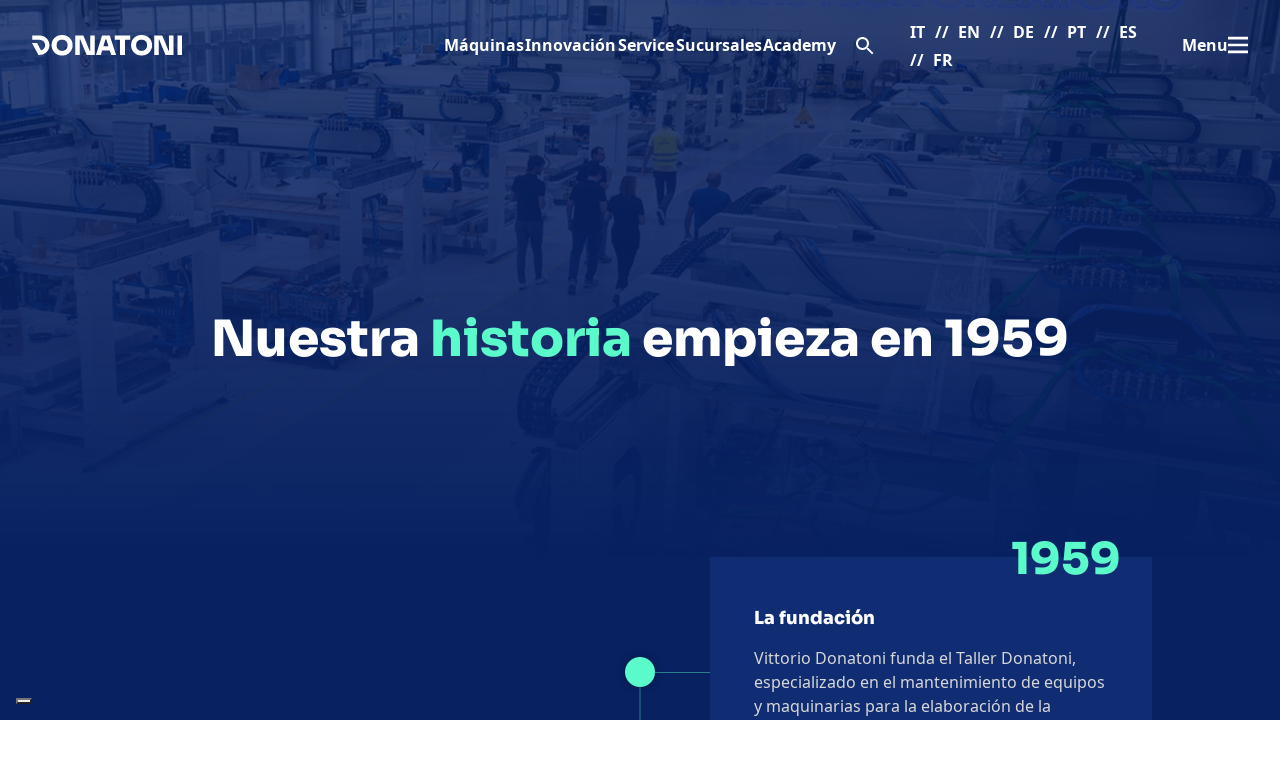

--- FILE ---
content_type: text/html; charset=UTF-8
request_url: https://www.donatonigroup.com/es/historia/
body_size: 36026
content:
<!DOCTYPE html>
<html lang="es-ES">
	<head>
		<meta charset="UTF-8" />
		<meta http-equiv="X-UA-Compatible" content="IE=edge">		<link rel="pingback" href="https://www.donatonigroup.com/xmlrpc.php" />
		<script type="text/javascript">
			document.documentElement.className = 'js';
		</script>
		<link rel="preconnect" href="https://fonts.gstatic.com" crossorigin /><style id="et-divi-userfonts">@font-face { font-family: "Noto Sans Regular"; font-display: swap;  src: url("https://www.donatonigroup.com/wp-content/uploads/et-fonts/NotoSans-Regular.ttf") format("truetype"); }</style><style id="et-builder-googlefonts-cached-inline">/* Original: https://fonts.googleapis.com/css?family=Sora:100,200,300,regular,500,600,700,800&#038;subset=latin,latin-ext&#038;display=swap *//* User Agent: Mozilla/5.0 (Unknown; Linux x86_64) AppleWebKit/538.1 (KHTML, like Gecko) Safari/538.1 Daum/4.1 */@font-face {font-family: 'Sora';font-style: normal;font-weight: 100;font-display: swap;src: url(https://fonts.gstatic.com/s/sora/v17/xMQOuFFYT72X5wkB_18qmnndmSdSn0-DKQc.ttf) format('truetype');}@font-face {font-family: 'Sora';font-style: normal;font-weight: 200;font-display: swap;src: url(https://fonts.gstatic.com/s/sora/v17/xMQOuFFYT72X5wkB_18qmnndmSfSnk-DKQc.ttf) format('truetype');}@font-face {font-family: 'Sora';font-style: normal;font-weight: 300;font-display: swap;src: url(https://fonts.gstatic.com/s/sora/v17/xMQOuFFYT72X5wkB_18qmnndmScMnk-DKQc.ttf) format('truetype');}@font-face {font-family: 'Sora';font-style: normal;font-weight: 400;font-display: swap;src: url(https://fonts.gstatic.com/s/sora/v17/xMQOuFFYT72X5wkB_18qmnndmSdSnk-DKQc.ttf) format('truetype');}@font-face {font-family: 'Sora';font-style: normal;font-weight: 500;font-display: swap;src: url(https://fonts.gstatic.com/s/sora/v17/xMQOuFFYT72X5wkB_18qmnndmSdgnk-DKQc.ttf) format('truetype');}@font-face {font-family: 'Sora';font-style: normal;font-weight: 600;font-display: swap;src: url(https://fonts.gstatic.com/s/sora/v17/xMQOuFFYT72X5wkB_18qmnndmSeMmU-DKQc.ttf) format('truetype');}@font-face {font-family: 'Sora';font-style: normal;font-weight: 700;font-display: swap;src: url(https://fonts.gstatic.com/s/sora/v17/xMQOuFFYT72X5wkB_18qmnndmSe1mU-DKQc.ttf) format('truetype');}@font-face {font-family: 'Sora';font-style: normal;font-weight: 800;font-display: swap;src: url(https://fonts.gstatic.com/s/sora/v17/xMQOuFFYT72X5wkB_18qmnndmSfSmU-DKQc.ttf) format('truetype');}/* User Agent: Mozilla/5.0 (Windows NT 6.1; WOW64; rv:27.0) Gecko/20100101 Firefox/27.0 */@font-face {font-family: 'Sora';font-style: normal;font-weight: 100;font-display: swap;src: url(https://fonts.gstatic.com/l/font?kit=xMQOuFFYT72X5wkB_18qmnndmSdSn0-DKQQ&skey=f471733f169f3f71&v=v17) format('woff');}@font-face {font-family: 'Sora';font-style: normal;font-weight: 200;font-display: swap;src: url(https://fonts.gstatic.com/l/font?kit=xMQOuFFYT72X5wkB_18qmnndmSfSnk-DKQQ&skey=f471733f169f3f71&v=v17) format('woff');}@font-face {font-family: 'Sora';font-style: normal;font-weight: 300;font-display: swap;src: url(https://fonts.gstatic.com/l/font?kit=xMQOuFFYT72X5wkB_18qmnndmScMnk-DKQQ&skey=f471733f169f3f71&v=v17) format('woff');}@font-face {font-family: 'Sora';font-style: normal;font-weight: 400;font-display: swap;src: url(https://fonts.gstatic.com/l/font?kit=xMQOuFFYT72X5wkB_18qmnndmSdSnk-DKQQ&skey=f471733f169f3f71&v=v17) format('woff');}@font-face {font-family: 'Sora';font-style: normal;font-weight: 500;font-display: swap;src: url(https://fonts.gstatic.com/l/font?kit=xMQOuFFYT72X5wkB_18qmnndmSdgnk-DKQQ&skey=f471733f169f3f71&v=v17) format('woff');}@font-face {font-family: 'Sora';font-style: normal;font-weight: 600;font-display: swap;src: url(https://fonts.gstatic.com/l/font?kit=xMQOuFFYT72X5wkB_18qmnndmSeMmU-DKQQ&skey=f471733f169f3f71&v=v17) format('woff');}@font-face {font-family: 'Sora';font-style: normal;font-weight: 700;font-display: swap;src: url(https://fonts.gstatic.com/l/font?kit=xMQOuFFYT72X5wkB_18qmnndmSe1mU-DKQQ&skey=f471733f169f3f71&v=v17) format('woff');}@font-face {font-family: 'Sora';font-style: normal;font-weight: 800;font-display: swap;src: url(https://fonts.gstatic.com/l/font?kit=xMQOuFFYT72X5wkB_18qmnndmSfSmU-DKQQ&skey=f471733f169f3f71&v=v17) format('woff');}/* User Agent: Mozilla/5.0 (Windows NT 6.3; rv:39.0) Gecko/20100101 Firefox/39.0 */@font-face {font-family: 'Sora';font-style: normal;font-weight: 100;font-display: swap;src: url(https://fonts.gstatic.com/s/sora/v17/xMQOuFFYT72X5wkB_18qmnndmSdSn0-DKQI.woff2) format('woff2');}@font-face {font-family: 'Sora';font-style: normal;font-weight: 200;font-display: swap;src: url(https://fonts.gstatic.com/s/sora/v17/xMQOuFFYT72X5wkB_18qmnndmSfSnk-DKQI.woff2) format('woff2');}@font-face {font-family: 'Sora';font-style: normal;font-weight: 300;font-display: swap;src: url(https://fonts.gstatic.com/s/sora/v17/xMQOuFFYT72X5wkB_18qmnndmScMnk-DKQI.woff2) format('woff2');}@font-face {font-family: 'Sora';font-style: normal;font-weight: 400;font-display: swap;src: url(https://fonts.gstatic.com/s/sora/v17/xMQOuFFYT72X5wkB_18qmnndmSdSnk-DKQI.woff2) format('woff2');}@font-face {font-family: 'Sora';font-style: normal;font-weight: 500;font-display: swap;src: url(https://fonts.gstatic.com/s/sora/v17/xMQOuFFYT72X5wkB_18qmnndmSdgnk-DKQI.woff2) format('woff2');}@font-face {font-family: 'Sora';font-style: normal;font-weight: 600;font-display: swap;src: url(https://fonts.gstatic.com/s/sora/v17/xMQOuFFYT72X5wkB_18qmnndmSeMmU-DKQI.woff2) format('woff2');}@font-face {font-family: 'Sora';font-style: normal;font-weight: 700;font-display: swap;src: url(https://fonts.gstatic.com/s/sora/v17/xMQOuFFYT72X5wkB_18qmnndmSe1mU-DKQI.woff2) format('woff2');}@font-face {font-family: 'Sora';font-style: normal;font-weight: 800;font-display: swap;src: url(https://fonts.gstatic.com/s/sora/v17/xMQOuFFYT72X5wkB_18qmnndmSfSmU-DKQI.woff2) format('woff2');}</style><meta name='robots' content='index, follow, max-image-preview:large, max-snippet:-1, max-video-preview:-1' />

<!-- Google Tag Manager for WordPress by gtm4wp.com -->
<script data-cfasync="false" data-pagespeed-no-defer>
	var gtm4wp_datalayer_name = "dataLayer";
	var dataLayer = dataLayer || [];
</script>
<!-- End Google Tag Manager for WordPress by gtm4wp.com --><script type="text/javascript">
			let jqueryParams=[],jQuery=function(r){return jqueryParams=[...jqueryParams,r],jQuery},$=function(r){return jqueryParams=[...jqueryParams,r],$};window.jQuery=jQuery,window.$=jQuery;let customHeadScripts=!1;jQuery.fn=jQuery.prototype={},$.fn=jQuery.prototype={},jQuery.noConflict=function(r){if(window.jQuery)return jQuery=window.jQuery,$=window.jQuery,customHeadScripts=!0,jQuery.noConflict},jQuery.ready=function(r){jqueryParams=[...jqueryParams,r]},$.ready=function(r){jqueryParams=[...jqueryParams,r]},jQuery.load=function(r){jqueryParams=[...jqueryParams,r]},$.load=function(r){jqueryParams=[...jqueryParams,r]},jQuery.fn.ready=function(r){jqueryParams=[...jqueryParams,r]},$.fn.ready=function(r){jqueryParams=[...jqueryParams,r]};</script>
	<!-- This site is optimized with the Yoast SEO plugin v25.8 - https://yoast.com/wordpress/plugins/seo/ -->
	<title>Nuestra Historia - Donatoni Group: Excelencia e Innovación</title>
	<meta name="description" content="Explora la evolución de Donatoni Group a lo largo de los años, una historia de excelencia e innovación para el procesamiento de piedra." />
	<link rel="canonical" href="https://www.donatonigroup.com/es/historia/" />
	<meta property="og:locale" content="es_ES" />
	<meta property="og:type" content="article" />
	<meta property="og:title" content="Nuestra Historia - Donatoni Group: Excelencia e Innovación" />
	<meta property="og:description" content="Explora la evolución de Donatoni Group a lo largo de los años, una historia de excelencia e innovación para el procesamiento de piedra." />
	<meta property="og:url" content="https://www.donatonigroup.com/es/historia/" />
	<meta property="og:site_name" content="Donatoni Group" />
	<meta property="article:publisher" content="https://www.facebook.com/donatonimacchine" />
	<meta property="article:modified_time" content="2023-12-05T10:21:20+00:00" />
	<meta name="twitter:card" content="summary_large_image" />
	<meta name="twitter:label1" content="Tiempo de lectura" />
	<meta name="twitter:data1" content="4 minutos" />
	<script type="application/ld+json" class="yoast-schema-graph">{"@context":"https://schema.org","@graph":[{"@type":"WebPage","@id":"https://www.donatonigroup.com/es/historia/","url":"https://www.donatonigroup.com/es/historia/","name":"Nuestra Historia - Donatoni Group: Excelencia e Innovación","isPartOf":{"@id":"https://www.donatonigroup.com/es/#website"},"datePublished":"2023-09-04T07:57:49+00:00","dateModified":"2023-12-05T10:21:20+00:00","description":"Explora la evolución de Donatoni Group a lo largo de los años, una historia de excelencia e innovación para el procesamiento de piedra.","breadcrumb":{"@id":"https://www.donatonigroup.com/es/historia/#breadcrumb"},"inLanguage":"es","potentialAction":[{"@type":"ReadAction","target":["https://www.donatonigroup.com/es/historia/"]}]},{"@type":"BreadcrumbList","@id":"https://www.donatonigroup.com/es/historia/#breadcrumb","itemListElement":[{"@type":"ListItem","position":1,"name":"Home","item":"https://www.donatonigroup.com/es/"},{"@type":"ListItem","position":2,"name":"Historia"}]},{"@type":"WebSite","@id":"https://www.donatonigroup.com/es/#website","url":"https://www.donatonigroup.com/es/","name":"Donatoni Group","description":"","publisher":{"@id":"https://www.donatonigroup.com/es/#organization"},"potentialAction":[{"@type":"SearchAction","target":{"@type":"EntryPoint","urlTemplate":"https://www.donatonigroup.com/es/?s={search_term_string}"},"query-input":{"@type":"PropertyValueSpecification","valueRequired":true,"valueName":"search_term_string"}}],"inLanguage":"es"},{"@type":"Organization","@id":"https://www.donatonigroup.com/es/#organization","name":"Donatoni Group","url":"https://www.donatonigroup.com/es/","logo":{"@type":"ImageObject","inLanguage":"es","@id":"https://www.donatonigroup.com/es/#/schema/logo/image/","url":"https://www.donatonigroup.com/wp-content/uploads/2023/02/donatoni-logo.png","contentUrl":"https://www.donatonigroup.com/wp-content/uploads/2023/02/donatoni-logo.png","width":800,"height":112,"caption":"Donatoni Group"},"image":{"@id":"https://www.donatonigroup.com/es/#/schema/logo/image/"},"sameAs":["https://www.facebook.com/donatonimacchine","https://instagram.com/donatonigroup/","https://www.linkedin.com/company/donatoni-macchine-s-r-l"]}]}</script>
	<!-- / Yoast SEO plugin. -->


<link rel='dns-prefetch' href='//cdn.iubenda.com' />
<link rel="alternate" type="application/rss+xml" title="Donatoni Group &raquo; Feed" href="https://www.donatonigroup.com/es/feed/" />
<meta content="Indaweb Child v.1.0" name="generator"/><link rel='stylesheet' id='wp-block-library-css' href='https://www.donatonigroup.com/wp-includes/css/dist/block-library/style.min.css?ver=cd0fb2a0b14e53688c874e6bb594e40d' type='text/css' media='all' />
<style id='wp-block-library-theme-inline-css' type='text/css'>
.wp-block-audio :where(figcaption){color:#555;font-size:13px;text-align:center}.is-dark-theme .wp-block-audio :where(figcaption){color:#ffffffa6}.wp-block-audio{margin:0 0 1em}.wp-block-code{border:1px solid #ccc;border-radius:4px;font-family:Menlo,Consolas,monaco,monospace;padding:.8em 1em}.wp-block-embed :where(figcaption){color:#555;font-size:13px;text-align:center}.is-dark-theme .wp-block-embed :where(figcaption){color:#ffffffa6}.wp-block-embed{margin:0 0 1em}.blocks-gallery-caption{color:#555;font-size:13px;text-align:center}.is-dark-theme .blocks-gallery-caption{color:#ffffffa6}:root :where(.wp-block-image figcaption){color:#555;font-size:13px;text-align:center}.is-dark-theme :root :where(.wp-block-image figcaption){color:#ffffffa6}.wp-block-image{margin:0 0 1em}.wp-block-pullquote{border-bottom:4px solid;border-top:4px solid;color:currentColor;margin-bottom:1.75em}.wp-block-pullquote cite,.wp-block-pullquote footer,.wp-block-pullquote__citation{color:currentColor;font-size:.8125em;font-style:normal;text-transform:uppercase}.wp-block-quote{border-left:.25em solid;margin:0 0 1.75em;padding-left:1em}.wp-block-quote cite,.wp-block-quote footer{color:currentColor;font-size:.8125em;font-style:normal;position:relative}.wp-block-quote:where(.has-text-align-right){border-left:none;border-right:.25em solid;padding-left:0;padding-right:1em}.wp-block-quote:where(.has-text-align-center){border:none;padding-left:0}.wp-block-quote.is-large,.wp-block-quote.is-style-large,.wp-block-quote:where(.is-style-plain){border:none}.wp-block-search .wp-block-search__label{font-weight:700}.wp-block-search__button{border:1px solid #ccc;padding:.375em .625em}:where(.wp-block-group.has-background){padding:1.25em 2.375em}.wp-block-separator.has-css-opacity{opacity:.4}.wp-block-separator{border:none;border-bottom:2px solid;margin-left:auto;margin-right:auto}.wp-block-separator.has-alpha-channel-opacity{opacity:1}.wp-block-separator:not(.is-style-wide):not(.is-style-dots){width:100px}.wp-block-separator.has-background:not(.is-style-dots){border-bottom:none;height:1px}.wp-block-separator.has-background:not(.is-style-wide):not(.is-style-dots){height:2px}.wp-block-table{margin:0 0 1em}.wp-block-table td,.wp-block-table th{word-break:normal}.wp-block-table :where(figcaption){color:#555;font-size:13px;text-align:center}.is-dark-theme .wp-block-table :where(figcaption){color:#ffffffa6}.wp-block-video :where(figcaption){color:#555;font-size:13px;text-align:center}.is-dark-theme .wp-block-video :where(figcaption){color:#ffffffa6}.wp-block-video{margin:0 0 1em}:root :where(.wp-block-template-part.has-background){margin-bottom:0;margin-top:0;padding:1.25em 2.375em}
</style>
<style id='safe-svg-svg-icon-style-inline-css' type='text/css'>
.safe-svg-cover{text-align:center}.safe-svg-cover .safe-svg-inside{display:inline-block;max-width:100%}.safe-svg-cover svg{fill:currentColor;height:100%;max-height:100%;max-width:100%;width:100%}

</style>
<style id='filebird-block-filebird-gallery-style-inline-css' type='text/css'>
ul.filebird-block-filebird-gallery{margin:auto!important;padding:0!important;width:100%}ul.filebird-block-filebird-gallery.layout-grid{display:grid;grid-gap:20px;align-items:stretch;grid-template-columns:repeat(var(--columns),1fr);justify-items:stretch}ul.filebird-block-filebird-gallery.layout-grid li img{border:1px solid #ccc;box-shadow:2px 2px 6px 0 rgba(0,0,0,.3);height:100%;max-width:100%;-o-object-fit:cover;object-fit:cover;width:100%}ul.filebird-block-filebird-gallery.layout-masonry{-moz-column-count:var(--columns);-moz-column-gap:var(--space);column-gap:var(--space);-moz-column-width:var(--min-width);columns:var(--min-width) var(--columns);display:block;overflow:auto}ul.filebird-block-filebird-gallery.layout-masonry li{margin-bottom:var(--space)}ul.filebird-block-filebird-gallery li{list-style:none}ul.filebird-block-filebird-gallery li figure{height:100%;margin:0;padding:0;position:relative;width:100%}ul.filebird-block-filebird-gallery li figure figcaption{background:linear-gradient(0deg,rgba(0,0,0,.7),rgba(0,0,0,.3) 70%,transparent);bottom:0;box-sizing:border-box;color:#fff;font-size:.8em;margin:0;max-height:100%;overflow:auto;padding:3em .77em .7em;position:absolute;text-align:center;width:100%;z-index:2}ul.filebird-block-filebird-gallery li figure figcaption a{color:inherit}

</style>
<style id='global-styles-inline-css' type='text/css'>
:root{--wp--preset--aspect-ratio--square: 1;--wp--preset--aspect-ratio--4-3: 4/3;--wp--preset--aspect-ratio--3-4: 3/4;--wp--preset--aspect-ratio--3-2: 3/2;--wp--preset--aspect-ratio--2-3: 2/3;--wp--preset--aspect-ratio--16-9: 16/9;--wp--preset--aspect-ratio--9-16: 9/16;--wp--preset--color--black: #000000;--wp--preset--color--cyan-bluish-gray: #abb8c3;--wp--preset--color--white: #ffffff;--wp--preset--color--pale-pink: #f78da7;--wp--preset--color--vivid-red: #cf2e2e;--wp--preset--color--luminous-vivid-orange: #ff6900;--wp--preset--color--luminous-vivid-amber: #fcb900;--wp--preset--color--light-green-cyan: #7bdcb5;--wp--preset--color--vivid-green-cyan: #00d084;--wp--preset--color--pale-cyan-blue: #8ed1fc;--wp--preset--color--vivid-cyan-blue: #0693e3;--wp--preset--color--vivid-purple: #9b51e0;--wp--preset--gradient--vivid-cyan-blue-to-vivid-purple: linear-gradient(135deg,rgba(6,147,227,1) 0%,rgb(155,81,224) 100%);--wp--preset--gradient--light-green-cyan-to-vivid-green-cyan: linear-gradient(135deg,rgb(122,220,180) 0%,rgb(0,208,130) 100%);--wp--preset--gradient--luminous-vivid-amber-to-luminous-vivid-orange: linear-gradient(135deg,rgba(252,185,0,1) 0%,rgba(255,105,0,1) 100%);--wp--preset--gradient--luminous-vivid-orange-to-vivid-red: linear-gradient(135deg,rgba(255,105,0,1) 0%,rgb(207,46,46) 100%);--wp--preset--gradient--very-light-gray-to-cyan-bluish-gray: linear-gradient(135deg,rgb(238,238,238) 0%,rgb(169,184,195) 100%);--wp--preset--gradient--cool-to-warm-spectrum: linear-gradient(135deg,rgb(74,234,220) 0%,rgb(151,120,209) 20%,rgb(207,42,186) 40%,rgb(238,44,130) 60%,rgb(251,105,98) 80%,rgb(254,248,76) 100%);--wp--preset--gradient--blush-light-purple: linear-gradient(135deg,rgb(255,206,236) 0%,rgb(152,150,240) 100%);--wp--preset--gradient--blush-bordeaux: linear-gradient(135deg,rgb(254,205,165) 0%,rgb(254,45,45) 50%,rgb(107,0,62) 100%);--wp--preset--gradient--luminous-dusk: linear-gradient(135deg,rgb(255,203,112) 0%,rgb(199,81,192) 50%,rgb(65,88,208) 100%);--wp--preset--gradient--pale-ocean: linear-gradient(135deg,rgb(255,245,203) 0%,rgb(182,227,212) 50%,rgb(51,167,181) 100%);--wp--preset--gradient--electric-grass: linear-gradient(135deg,rgb(202,248,128) 0%,rgb(113,206,126) 100%);--wp--preset--gradient--midnight: linear-gradient(135deg,rgb(2,3,129) 0%,rgb(40,116,252) 100%);--wp--preset--font-size--small: 13px;--wp--preset--font-size--medium: 20px;--wp--preset--font-size--large: 36px;--wp--preset--font-size--x-large: 42px;--wp--preset--spacing--20: 0.44rem;--wp--preset--spacing--30: 0.67rem;--wp--preset--spacing--40: 1rem;--wp--preset--spacing--50: 1.5rem;--wp--preset--spacing--60: 2.25rem;--wp--preset--spacing--70: 3.38rem;--wp--preset--spacing--80: 5.06rem;--wp--preset--shadow--natural: 6px 6px 9px rgba(0, 0, 0, 0.2);--wp--preset--shadow--deep: 12px 12px 50px rgba(0, 0, 0, 0.4);--wp--preset--shadow--sharp: 6px 6px 0px rgba(0, 0, 0, 0.2);--wp--preset--shadow--outlined: 6px 6px 0px -3px rgba(255, 255, 255, 1), 6px 6px rgba(0, 0, 0, 1);--wp--preset--shadow--crisp: 6px 6px 0px rgba(0, 0, 0, 1);}:root { --wp--style--global--content-size: 823px;--wp--style--global--wide-size: 1080px; }:where(body) { margin: 0; }.wp-site-blocks > .alignleft { float: left; margin-right: 2em; }.wp-site-blocks > .alignright { float: right; margin-left: 2em; }.wp-site-blocks > .aligncenter { justify-content: center; margin-left: auto; margin-right: auto; }:where(.is-layout-flex){gap: 0.5em;}:where(.is-layout-grid){gap: 0.5em;}.is-layout-flow > .alignleft{float: left;margin-inline-start: 0;margin-inline-end: 2em;}.is-layout-flow > .alignright{float: right;margin-inline-start: 2em;margin-inline-end: 0;}.is-layout-flow > .aligncenter{margin-left: auto !important;margin-right: auto !important;}.is-layout-constrained > .alignleft{float: left;margin-inline-start: 0;margin-inline-end: 2em;}.is-layout-constrained > .alignright{float: right;margin-inline-start: 2em;margin-inline-end: 0;}.is-layout-constrained > .aligncenter{margin-left: auto !important;margin-right: auto !important;}.is-layout-constrained > :where(:not(.alignleft):not(.alignright):not(.alignfull)){max-width: var(--wp--style--global--content-size);margin-left: auto !important;margin-right: auto !important;}.is-layout-constrained > .alignwide{max-width: var(--wp--style--global--wide-size);}body .is-layout-flex{display: flex;}.is-layout-flex{flex-wrap: wrap;align-items: center;}.is-layout-flex > :is(*, div){margin: 0;}body .is-layout-grid{display: grid;}.is-layout-grid > :is(*, div){margin: 0;}body{padding-top: 0px;padding-right: 0px;padding-bottom: 0px;padding-left: 0px;}:root :where(.wp-element-button, .wp-block-button__link){background-color: #32373c;border-width: 0;color: #fff;font-family: inherit;font-size: inherit;line-height: inherit;padding: calc(0.667em + 2px) calc(1.333em + 2px);text-decoration: none;}.has-black-color{color: var(--wp--preset--color--black) !important;}.has-cyan-bluish-gray-color{color: var(--wp--preset--color--cyan-bluish-gray) !important;}.has-white-color{color: var(--wp--preset--color--white) !important;}.has-pale-pink-color{color: var(--wp--preset--color--pale-pink) !important;}.has-vivid-red-color{color: var(--wp--preset--color--vivid-red) !important;}.has-luminous-vivid-orange-color{color: var(--wp--preset--color--luminous-vivid-orange) !important;}.has-luminous-vivid-amber-color{color: var(--wp--preset--color--luminous-vivid-amber) !important;}.has-light-green-cyan-color{color: var(--wp--preset--color--light-green-cyan) !important;}.has-vivid-green-cyan-color{color: var(--wp--preset--color--vivid-green-cyan) !important;}.has-pale-cyan-blue-color{color: var(--wp--preset--color--pale-cyan-blue) !important;}.has-vivid-cyan-blue-color{color: var(--wp--preset--color--vivid-cyan-blue) !important;}.has-vivid-purple-color{color: var(--wp--preset--color--vivid-purple) !important;}.has-black-background-color{background-color: var(--wp--preset--color--black) !important;}.has-cyan-bluish-gray-background-color{background-color: var(--wp--preset--color--cyan-bluish-gray) !important;}.has-white-background-color{background-color: var(--wp--preset--color--white) !important;}.has-pale-pink-background-color{background-color: var(--wp--preset--color--pale-pink) !important;}.has-vivid-red-background-color{background-color: var(--wp--preset--color--vivid-red) !important;}.has-luminous-vivid-orange-background-color{background-color: var(--wp--preset--color--luminous-vivid-orange) !important;}.has-luminous-vivid-amber-background-color{background-color: var(--wp--preset--color--luminous-vivid-amber) !important;}.has-light-green-cyan-background-color{background-color: var(--wp--preset--color--light-green-cyan) !important;}.has-vivid-green-cyan-background-color{background-color: var(--wp--preset--color--vivid-green-cyan) !important;}.has-pale-cyan-blue-background-color{background-color: var(--wp--preset--color--pale-cyan-blue) !important;}.has-vivid-cyan-blue-background-color{background-color: var(--wp--preset--color--vivid-cyan-blue) !important;}.has-vivid-purple-background-color{background-color: var(--wp--preset--color--vivid-purple) !important;}.has-black-border-color{border-color: var(--wp--preset--color--black) !important;}.has-cyan-bluish-gray-border-color{border-color: var(--wp--preset--color--cyan-bluish-gray) !important;}.has-white-border-color{border-color: var(--wp--preset--color--white) !important;}.has-pale-pink-border-color{border-color: var(--wp--preset--color--pale-pink) !important;}.has-vivid-red-border-color{border-color: var(--wp--preset--color--vivid-red) !important;}.has-luminous-vivid-orange-border-color{border-color: var(--wp--preset--color--luminous-vivid-orange) !important;}.has-luminous-vivid-amber-border-color{border-color: var(--wp--preset--color--luminous-vivid-amber) !important;}.has-light-green-cyan-border-color{border-color: var(--wp--preset--color--light-green-cyan) !important;}.has-vivid-green-cyan-border-color{border-color: var(--wp--preset--color--vivid-green-cyan) !important;}.has-pale-cyan-blue-border-color{border-color: var(--wp--preset--color--pale-cyan-blue) !important;}.has-vivid-cyan-blue-border-color{border-color: var(--wp--preset--color--vivid-cyan-blue) !important;}.has-vivid-purple-border-color{border-color: var(--wp--preset--color--vivid-purple) !important;}.has-vivid-cyan-blue-to-vivid-purple-gradient-background{background: var(--wp--preset--gradient--vivid-cyan-blue-to-vivid-purple) !important;}.has-light-green-cyan-to-vivid-green-cyan-gradient-background{background: var(--wp--preset--gradient--light-green-cyan-to-vivid-green-cyan) !important;}.has-luminous-vivid-amber-to-luminous-vivid-orange-gradient-background{background: var(--wp--preset--gradient--luminous-vivid-amber-to-luminous-vivid-orange) !important;}.has-luminous-vivid-orange-to-vivid-red-gradient-background{background: var(--wp--preset--gradient--luminous-vivid-orange-to-vivid-red) !important;}.has-very-light-gray-to-cyan-bluish-gray-gradient-background{background: var(--wp--preset--gradient--very-light-gray-to-cyan-bluish-gray) !important;}.has-cool-to-warm-spectrum-gradient-background{background: var(--wp--preset--gradient--cool-to-warm-spectrum) !important;}.has-blush-light-purple-gradient-background{background: var(--wp--preset--gradient--blush-light-purple) !important;}.has-blush-bordeaux-gradient-background{background: var(--wp--preset--gradient--blush-bordeaux) !important;}.has-luminous-dusk-gradient-background{background: var(--wp--preset--gradient--luminous-dusk) !important;}.has-pale-ocean-gradient-background{background: var(--wp--preset--gradient--pale-ocean) !important;}.has-electric-grass-gradient-background{background: var(--wp--preset--gradient--electric-grass) !important;}.has-midnight-gradient-background{background: var(--wp--preset--gradient--midnight) !important;}.has-small-font-size{font-size: var(--wp--preset--font-size--small) !important;}.has-medium-font-size{font-size: var(--wp--preset--font-size--medium) !important;}.has-large-font-size{font-size: var(--wp--preset--font-size--large) !important;}.has-x-large-font-size{font-size: var(--wp--preset--font-size--x-large) !important;}
:where(.wp-block-post-template.is-layout-flex){gap: 1.25em;}:where(.wp-block-post-template.is-layout-grid){gap: 1.25em;}
:where(.wp-block-columns.is-layout-flex){gap: 2em;}:where(.wp-block-columns.is-layout-grid){gap: 2em;}
:root :where(.wp-block-pullquote){font-size: 1.5em;line-height: 1.6;}
</style>
<link rel='stylesheet' id='dcs-frontend-css' href='https://www.donatonigroup.com/wp-content/plugins/cf7-styler-for-divi/dist/css/builder4.css?ver=2.3.31769148712' type='text/css' media='all' />
<link rel='stylesheet' id='contact-form-7-css' href='https://www.donatonigroup.com/wp-content/plugins/contact-form-7/includes/css/styles.css?ver=6.1.1' type='text/css' media='all' />
<link rel='stylesheet' id='magnific-popup-css' href='https://www.donatonigroup.com/wp-content/themes/Divi/includes/builder/feature/dynamic-assets/assets/css/magnific_popup.css?ver=2.5.62' type='text/css' media='all' />
<link rel='stylesheet' id='dsm-animate-css' href='https://www.donatonigroup.com/wp-content/plugins/supreme-modules-for-divi/public/css/animate.css?ver=2.5.62' type='text/css' media='all' />
<link rel='stylesheet' id='woof-css' href='https://www.donatonigroup.com/wp-content/plugins/woocommerce-products-filter/css/front.css?ver=1.3.7.1' type='text/css' media='all' />
<style id='woof-inline-css' type='text/css'>

.woof_products_top_panel li span, .woof_products_top_panel2 li span{background: url(https://www.donatonigroup.com/wp-content/plugins/woocommerce-products-filter/img/delete.png);background-size: 14px 14px;background-repeat: no-repeat;background-position: right;}
.woof_edit_view{
                    display: none;
                }

</style>
<link rel='stylesheet' id='chosen-drop-down-css' href='https://www.donatonigroup.com/wp-content/plugins/woocommerce-products-filter/js/chosen/chosen.min.css?ver=1.3.7.1' type='text/css' media='all' />
<link rel='stylesheet' id='icheck-jquery-color-flat-css' href='https://www.donatonigroup.com/wp-content/plugins/woocommerce-products-filter/js/icheck/skins/flat/_all.css?ver=1.3.7.1' type='text/css' media='all' />
<link rel='stylesheet' id='icheck-jquery-color-square-css' href='https://www.donatonigroup.com/wp-content/plugins/woocommerce-products-filter/js/icheck/skins/square/_all.css?ver=1.3.7.1' type='text/css' media='all' />
<link rel='stylesheet' id='icheck-jquery-color-minimal-css' href='https://www.donatonigroup.com/wp-content/plugins/woocommerce-products-filter/js/icheck/skins/minimal/_all.css?ver=1.3.7.1' type='text/css' media='all' />
<link rel='stylesheet' id='woof_by_author_html_items-css' href='https://www.donatonigroup.com/wp-content/plugins/woocommerce-products-filter/ext/by_author/css/by_author.css?ver=1.3.7.1' type='text/css' media='all' />
<link rel='stylesheet' id='woof_by_instock_html_items-css' href='https://www.donatonigroup.com/wp-content/plugins/woocommerce-products-filter/ext/by_instock/css/by_instock.css?ver=1.3.7.1' type='text/css' media='all' />
<link rel='stylesheet' id='woof_by_onsales_html_items-css' href='https://www.donatonigroup.com/wp-content/plugins/woocommerce-products-filter/ext/by_onsales/css/by_onsales.css?ver=1.3.7.1' type='text/css' media='all' />
<link rel='stylesheet' id='woof_by_text_html_items-css' href='https://www.donatonigroup.com/wp-content/plugins/woocommerce-products-filter/ext/by_text/assets/css/front.css?ver=1.3.7.1' type='text/css' media='all' />
<link rel='stylesheet' id='woof_label_html_items-css' href='https://www.donatonigroup.com/wp-content/plugins/woocommerce-products-filter/ext/label/css/html_types/label.css?ver=1.3.7.1' type='text/css' media='all' />
<link rel='stylesheet' id='woof_select_radio_check_html_items-css' href='https://www.donatonigroup.com/wp-content/plugins/woocommerce-products-filter/ext/select_radio_check/css/html_types/select_radio_check.css?ver=1.3.7.1' type='text/css' media='all' />
<link rel='stylesheet' id='woof_sd_html_items_checkbox-css' href='https://www.donatonigroup.com/wp-content/plugins/woocommerce-products-filter/ext/smart_designer/css/elements/checkbox.css?ver=1.3.7.1' type='text/css' media='all' />
<link rel='stylesheet' id='woof_sd_html_items_radio-css' href='https://www.donatonigroup.com/wp-content/plugins/woocommerce-products-filter/ext/smart_designer/css/elements/radio.css?ver=1.3.7.1' type='text/css' media='all' />
<link rel='stylesheet' id='woof_sd_html_items_switcher-css' href='https://www.donatonigroup.com/wp-content/plugins/woocommerce-products-filter/ext/smart_designer/css/elements/switcher.css?ver=1.3.7.1' type='text/css' media='all' />
<link rel='stylesheet' id='woof_sd_html_items_color-css' href='https://www.donatonigroup.com/wp-content/plugins/woocommerce-products-filter/ext/smart_designer/css/elements/color.css?ver=1.3.7.1' type='text/css' media='all' />
<link rel='stylesheet' id='woof_sd_html_items_tooltip-css' href='https://www.donatonigroup.com/wp-content/plugins/woocommerce-products-filter/ext/smart_designer/css/tooltip.css?ver=1.3.7.1' type='text/css' media='all' />
<link rel='stylesheet' id='woof_sd_html_items_front-css' href='https://www.donatonigroup.com/wp-content/plugins/woocommerce-products-filter/ext/smart_designer/css/front.css?ver=1.3.7.1' type='text/css' media='all' />
<link rel='stylesheet' id='woof-switcher23-css' href='https://www.donatonigroup.com/wp-content/plugins/woocommerce-products-filter/css/switcher.css?ver=1.3.7.1' type='text/css' media='all' />
<link rel='stylesheet' id='woocommerce-layout-css' href='https://www.donatonigroup.com/wp-content/plugins/woocommerce/assets/css/woocommerce-layout.css?ver=10.1.2' type='text/css' media='all' />
<link rel='stylesheet' id='woocommerce-smallscreen-css' href='https://www.donatonigroup.com/wp-content/plugins/woocommerce/assets/css/woocommerce-smallscreen.css?ver=10.1.2' type='text/css' media='only screen and (max-width: 768px)' />
<link rel='stylesheet' id='woocommerce-general-css' href='https://www.donatonigroup.com/wp-content/plugins/woocommerce/assets/css/woocommerce.css?ver=10.1.2' type='text/css' media='all' />
<style id='woocommerce-inline-inline-css' type='text/css'>
.woocommerce form .form-row .required { visibility: visible; }
</style>
<link rel='stylesheet' id='ivory-search-styles-css' href='https://www.donatonigroup.com/wp-content/plugins/add-search-to-menu/public/css/ivory-search.min.css?ver=5.5.11' type='text/css' media='all' />
<link rel='stylesheet' id='xpay-checkout-css' href='https://www.donatonigroup.com/wp-content/plugins/nexi-xpay-build/assets/css/xpay.css?ver=7.6.2' type='text/css' media='all' />
<link rel='stylesheet' id='woonp-frontend-css' href='https://www.donatonigroup.com/wp-content/plugins/wpc-name-your-price/assets/css/frontend.css?ver=2.1.8' type='text/css' media='all' />
<link rel='stylesheet' id='yith-infs-style-css' href='https://www.donatonigroup.com/wp-content/plugins/yith-infinite-scrolling/assets/css/frontend.css?ver=2.2.0' type='text/css' media='all' />
<link rel='stylesheet' id='brands-styles-css' href='https://www.donatonigroup.com/wp-content/plugins/woocommerce/assets/css/brands.css?ver=10.1.2' type='text/css' media='all' />
<link rel='stylesheet' id='dgwt-wcas-style-css' href='https://www.donatonigroup.com/wp-content/plugins/ajax-search-for-woocommerce-premium/assets/css/style.min.css?ver=1.20.2' type='text/css' media='all' />
<link rel='stylesheet' id='divi-plus-styles-css' href='https://www.donatonigroup.com/wp-content/plugins/divi-plus/styles/style.min.css?ver=1.17.0' type='text/css' media='all' />
<link rel='stylesheet' id='supreme-modules-for-divi-styles-css' href='https://www.donatonigroup.com/wp-content/plugins/supreme-modules-for-divi/styles/style.min.css?ver=2.5.62' type='text/css' media='all' />
<link rel='stylesheet' id='divi-style-parent-css' href='https://www.donatonigroup.com/wp-content/themes/Divi/style-static.min.css?ver=4.27.4' type='text/css' media='all' />
<link rel='stylesheet' id='divi-style-css' href='https://www.donatonigroup.com/wp-content/themes/indaweb-child/style.css?ver=1.0' type='text/css' media='all' />
<link rel='stylesheet' id='child-style-css' href='https://www.donatonigroup.com/wp-content/themes/indaweb-child/style.css?ver=1.0' type='text/css' media='all' />
<script type="text/javascript" src="https://www.donatonigroup.comjavascript:alert(&#039;missing%20config&#039;)?ver=cd0fb2a0b14e53688c874e6bb594e40d" id="xpay_build_lib-js"></script>
<script type="text/javascript" id="wpml-cookie-js-extra">
/* <![CDATA[ */
var wpml_cookies = {"wp-wpml_current_language":{"value":"es","expires":1,"path":"\/"}};
var wpml_cookies = {"wp-wpml_current_language":{"value":"es","expires":1,"path":"\/"}};
/* ]]> */
</script>
<script type="text/javascript" src="https://www.donatonigroup.com/wp-content/plugins/sitepress-multilingual-cms/res/js/cookies/language-cookie.js?ver=476000" id="wpml-cookie-js" defer="defer" data-wp-strategy="defer"></script>
<script type="text/javascript" id="woof-husky-js-extra">
/* <![CDATA[ */
var woof_husky_txt = {"ajax_url":"https:\/\/www.donatonigroup.com\/wp-admin\/admin-ajax.php","plugin_uri":"https:\/\/www.donatonigroup.com\/wp-content\/plugins\/woocommerce-products-filter\/ext\/by_text\/","loader":"https:\/\/www.donatonigroup.com\/wp-content\/plugins\/woocommerce-products-filter\/ext\/by_text\/assets\/img\/ajax-loader.gif","not_found":"Nothing found!","prev":"Prev","next":"Siguiente","site_link":"https:\/\/www.donatonigroup.com","default_data":{"placeholder":"","behavior":"title_or_content_or_excerpt","search_by_full_word":"0","autocomplete":1,"how_to_open_links":"0","taxonomy_compatibility":"0","sku_compatibility":"1","custom_fields":"","search_desc_variant":"0","view_text_length":"10","min_symbols":"3","max_posts":"10","image":"","notes_for_customer":"","template":"","max_open_height":"300","page":0}};
/* ]]> */
</script>
<script type="text/javascript" src="https://www.donatonigroup.com/wp-content/plugins/woocommerce-products-filter/ext/by_text/assets/js/husky.js?ver=1.3.7.1" id="woof-husky-js"></script>
<script type="text/javascript" src="https://www.donatonigroup.com/wp-includes/js/jquery/jquery.min.js?ver=3.7.1" id="jquery-core-js"></script>
<script type="text/javascript" src="https://www.donatonigroup.com/wp-includes/js/jquery/jquery-migrate.min.js?ver=3.4.1" id="jquery-migrate-js"></script>
<script type="text/javascript" id="jquery-js-after">
/* <![CDATA[ */
jqueryParams.length&&$.each(jqueryParams,function(e,r){if("function"==typeof r){var n=String(r);n.replace("$","jQuery");var a=new Function("return "+n)();$(document).ready(a)}});
/* ]]> */
</script>
<script type="text/javascript" src="https://www.donatonigroup.com/wp-content/plugins/woocommerce/assets/js/jquery-blockui/jquery.blockUI.min.js?ver=2.7.0-wc.10.1.2" id="jquery-blockui-js" defer="defer" data-wp-strategy="defer"></script>
<script type="text/javascript" id="wc-add-to-cart-js-extra">
/* <![CDATA[ */
var wc_add_to_cart_params = {"ajax_url":"\/wp-admin\/admin-ajax.php?lang=es","wc_ajax_url":"\/es\/?wc-ajax=%%endpoint%%","i18n_view_cart":"Ver carrito","cart_url":"https:\/\/www.donatonigroup.com\/es\/","is_cart":"","cart_redirect_after_add":"no"};
/* ]]> */
</script>
<script type="text/javascript" src="https://www.donatonigroup.com/wp-content/plugins/woocommerce/assets/js/frontend/add-to-cart.min.js?ver=10.1.2" id="wc-add-to-cart-js" defer="defer" data-wp-strategy="defer"></script>
<script type="text/javascript" src="https://www.donatonigroup.com/wp-content/plugins/woocommerce/assets/js/js-cookie/js.cookie.min.js?ver=2.1.4-wc.10.1.2" id="js-cookie-js" defer="defer" data-wp-strategy="defer"></script>
<script type="text/javascript" id="woocommerce-js-extra">
/* <![CDATA[ */
var woocommerce_params = {"ajax_url":"\/wp-admin\/admin-ajax.php?lang=es","wc_ajax_url":"\/es\/?wc-ajax=%%endpoint%%","i18n_password_show":"Mostrar contrase\u00f1a","i18n_password_hide":"Ocultar contrase\u00f1a"};
/* ]]> */
</script>
<script type="text/javascript" src="https://www.donatonigroup.com/wp-content/plugins/woocommerce/assets/js/frontend/woocommerce.min.js?ver=10.1.2" id="woocommerce-js" defer="defer" data-wp-strategy="defer"></script>
<script type="text/javascript" src="https://www.donatonigroup.com/wp-content/plugins/nexi-xpay-build/assets/js/xpay.js?ver=7.6.2" id="xpay-checkout-js"></script>
<script type="text/javascript" src="https://www.donatonigroup.com/wp-content/plugins/nexi-xpay-build/assets/js/xpay-build.js?ver=7.6.2" id="xpay-build-checkout-js"></script>
<link rel="https://api.w.org/" href="https://www.donatonigroup.com/es/wp-json/" /><link rel="alternate" title="JSON" type="application/json" href="https://www.donatonigroup.com/es/wp-json/wp/v2/pages/9831" /><link rel="alternate" title="oEmbed (JSON)" type="application/json+oembed" href="https://www.donatonigroup.com/es/wp-json/oembed/1.0/embed?url=https%3A%2F%2Fwww.donatonigroup.com%2Fes%2Fhistoria%2F" />
<link rel="alternate" title="oEmbed (XML)" type="text/xml+oembed" href="https://www.donatonigroup.com/es/wp-json/oembed/1.0/embed?url=https%3A%2F%2Fwww.donatonigroup.com%2Fes%2Fhistoria%2F&#038;format=xml" />
<meta name="generator" content="WPML ver:4.7.6 stt:1,4,3,27,41,2;" />

<!-- Google Tag Manager for WordPress by gtm4wp.com -->
<!-- GTM Container placement set to automatic -->
<script data-cfasync="false" data-pagespeed-no-defer type="text/javascript">
	var dataLayer_content = {"pagePostType":"page","pagePostType2":"single-page","pagePostAuthor":"admin"};
	dataLayer.push( dataLayer_content );
</script>
<script data-cfasync="false" data-pagespeed-no-defer type="text/javascript">
(function(w,d,s,l,i){w[l]=w[l]||[];w[l].push({'gtm.start':
new Date().getTime(),event:'gtm.js'});var f=d.getElementsByTagName(s)[0],
j=d.createElement(s),dl=l!='dataLayer'?'&l='+l:'';j.async=true;j.src=
'//www.googletagmanager.com/gtm.js?id='+i+dl;f.parentNode.insertBefore(j,f);
})(window,document,'script','dataLayer','GTM-NBJ5R93');
</script>
<!-- End Google Tag Manager for WordPress by gtm4wp.com --><script src="https://www.donatonigroup.com/wp-content/plugins/nexi-xpay-build/assets/js/pagodil-sticker.min.js?v=7.6.2"></script><style>.pagodil-sticker-container { display: inline-block; margin-bottom: 60px; } </style>		<style>
			.dgwt-wcas-ico-magnifier,.dgwt-wcas-ico-magnifier-handler{max-width:20px}.dgwt-wcas-search-wrapp{max-width:300px}.dgwt-wcas-search-wrapp .dgwt-wcas-sf-wrapp input[type=search].dgwt-wcas-search-input,.dgwt-wcas-search-wrapp .dgwt-wcas-sf-wrapp input[type=search].dgwt-wcas-search-input:hover,.dgwt-wcas-search-wrapp .dgwt-wcas-sf-wrapp input[type=search].dgwt-wcas-search-input:focus{background-color:#fff;border-color:#fff}		</style>
			<style>
		#wcas-divi-search {
			display: none !important;
		}

		/* Custom header */
		.et_pb_menu__search .dgwt-wcas-search-wrapp {
			max-width: none;
		}

		/* Header style: Default, Centered Inline Logo */
		.et_header_style_split .et_search_form_container .dgwt-wcas-search-wrapp,
		.et_header_style_left .et_search_form_container .dgwt-wcas-search-wrapp {
			max-width: 400px;
			top: 0;
			bottom: 0;
			right: 45px;
			position: absolute;
			z-index: 1000;
			width: 100%;
		}

		.et_header_style_split .et_search_form_container .dgwt-wcas-close:not(.dgwt-wcas-inner-preloader),
		.et_header_style_left .et_search_form_container .dgwt-wcas-close:not(.dgwt-wcas-inner-preloader) {
			background-image: none;
		}

		.et_header_style_split .et_search_form_container span.et_close_search_field,
		.et_header_style_left .et_search_form_container span.et_close_search_field {
			right: 5px;
		}

		.et_header_style_split .et_search_form_container .js-dgwt-wcas-mobile-overlay-enabled .dgwt-wcas-search-form,
		.et_header_style_left .et_search_form_container .js-dgwt-wcas-mobile-overlay-enabled .dgwt-wcas-search-form {
			max-width: 100% !important;
		}

		.et_header_style_split .dgwt-wcas-overlay-mobile .dgwt-wcas-search-form,
		.et_header_style_left .dgwt-wcas-overlay-mobile .dgwt-wcas-search-form {
			max-width: 100% !important;
		}

		.dgwt-wcas-overlay-mobile .dgwt-wcas-search-wrapp-mobile {
			top: 0 !important;
		}

		/* Header style: Centered */
		.et_header_style_centered .et_search_form_container .dgwt-wcas-search-wrapp {
			bottom: 20px;
			position: absolute;
		}

		.et_header_style_centered .et_search_form_container .dgwt-wcas-preloader {
			right: 20px;
		}

		.et_header_style_centered .et_search_form_container .dgwt-wcas-close:not(.dgwt-wcas-inner-preloader) {
			background-image: none;
		}

		.et_header_style_centered .et_search_form_container span.et_close_search_field {
			right: 5px;
		}

		/* Header style: Slide in, Fullscreen */
		.et_header_style_fullscreen .et_slide_in_menu_container .dgwt-wcas-search-wrapp,
		.et_header_style_slide .et_slide_in_menu_container .dgwt-wcas-search-wrapp {
			margin-top: 15px;
		}

		.et_header_style_fullscreen .et_slide_in_menu_container .dgwt-wcas-search-wrapp {
			width: 400px;
		}

		.et_header_style_fullscreen .et_slide_in_menu_container .dgwt-wcas-search-input,
		.et_header_style_slide .et_slide_in_menu_container .dgwt-wcas-search-input {
			color: #444;
		}

		@media (max-width: 500px) {
			.et_header_style_fullscreen .et_slide_in_menu_container .dgwt-wcas-search-wrapp {
				width: 100%;
			}

			.et_header_style_slide .et_slide_in_menu_container .dgwt-wcas-search-wrapp {
				width: 100%;
				min-width: 150px;
			}
		}

		/* Full width nav */
		@media (min-width: 981px) {
			.et_fullwidth_nav .et_search_form_container .dgwt-wcas-search-wrapp {
				right: 40px;
			}

			.et_fullwidth_nav .et_search_form_container .dgwt-wcas-preloader {
				right: 0;
			}
		}

		/* Vertical nav */
		@media (min-width: 981px) {
			.et_vertical_nav #main-header .et_search_form_container {
				margin: 0 20px;
			}

			.et_vertical_nav .dgwt-wcas-search-wrapp {
				min-width: 100px;
				bottom: 0 !important;
				position: relative !important;
			}

			.et_vertical_nav .et_search_form_container span.et_close_search_field {
				right: 5px;
			}

			.et_vertical_nav .et_search_form_container .dgwt-wcas-close:not(.dgwt-wcas-inner-preloader) {
				background-image: none;
			}

			.et_vertical_nav .et_search_form_container .dgwt-wcas-preloader {
				right: 5px;
			}
		}
	</style>
	<meta name="viewport" content="width=device-width, initial-scale=1.0, maximum-scale=1.0, user-scalable=0" />	<noscript><style>.woocommerce-product-gallery{ opacity: 1 !important; }</style></noscript>
	<noscript><style>.lazyload[data-src]{display:none !important;}</style></noscript><style>.lazyload{background-image:none !important;}.lazyload:before{background-image:none !important;}</style><style>.wp-block-gallery.is-cropped .blocks-gallery-item picture{height:100%;width:100%;}</style><script type="text/javascript" id="scrolling-offset">
jQuery(function($) {
window.et_pb_smooth_scroll = function( $target, $top_section, speed, easing ) {
	var $window_width = $( window ).width();
	$menu_offset = -1;
	var headerHeight = 180;
	if ( $ ('#wpadminbar').length && $window_width <= 980 ) {
		$menu_offset += $( '#wpadminbar' ).outerHeight() + headerHeight;
	} else {
		$menu_offset += headerHeight;
	}
	if ( $top_section ) {
		$scroll_position = 0;
	} else {
		$scroll_position = $target.offset().top - $menu_offset;
	}
	if( typeof easing === 'undefined' ){
		easing = 'swing';
	}
	$( 'html, body' ).animate( { scrollTop : $scroll_position }, speed, easing );
}
});
</script>
<script type="text/javascript" id="menu-scroll-detection">
$(function () {
  $(document).scroll(function () {
    var $nav = $(".mega-menu__container");
    $nav.toggleClass('scrolled', $(this).scrollTop() > $nav.height());
  });
});
</script><link rel="icon" href="https://www.donatonigroup.com/wp-content/uploads/2023/02/cropped-favicon-32x32.png" sizes="32x32" />
<link rel="icon" href="https://www.donatonigroup.com/wp-content/uploads/2023/02/cropped-favicon-192x192.png" sizes="192x192" />
<link rel="apple-touch-icon" href="https://www.donatonigroup.com/wp-content/uploads/2023/02/cropped-favicon-180x180.png" />
<meta name="msapplication-TileImage" content="https://www.donatonigroup.com/wp-content/uploads/2023/02/cropped-favicon-270x270.png" />
<style id="et-divi-customizer-global-cached-inline-styles">body,.et_pb_column_1_2 .et_quote_content blockquote cite,.et_pb_column_1_2 .et_link_content a.et_link_main_url,.et_pb_column_1_3 .et_quote_content blockquote cite,.et_pb_column_3_8 .et_quote_content blockquote cite,.et_pb_column_1_4 .et_quote_content blockquote cite,.et_pb_blog_grid .et_quote_content blockquote cite,.et_pb_column_1_3 .et_link_content a.et_link_main_url,.et_pb_column_3_8 .et_link_content a.et_link_main_url,.et_pb_column_1_4 .et_link_content a.et_link_main_url,.et_pb_blog_grid .et_link_content a.et_link_main_url,body .et_pb_bg_layout_light .et_pb_post p,body .et_pb_bg_layout_dark .et_pb_post p{font-size:16px}.et_pb_slide_content,.et_pb_best_value{font-size:18px}body{color:#3f4141}h1,h2,h3,h4,h5,h6{color:#082161}body{line-height:1.5em}.woocommerce #respond input#submit,.woocommerce-page #respond input#submit,.woocommerce #content input.button,.woocommerce-page #content input.button,.woocommerce-message,.woocommerce-error,.woocommerce-info{background:#082161!important}#et_search_icon:hover,.mobile_menu_bar:before,.mobile_menu_bar:after,.et_toggle_slide_menu:after,.et-social-icon a:hover,.et_pb_sum,.et_pb_pricing li a,.et_pb_pricing_table_button,.et_overlay:before,.entry-summary p.price ins,.woocommerce div.product span.price,.woocommerce-page div.product span.price,.woocommerce #content div.product span.price,.woocommerce-page #content div.product span.price,.woocommerce div.product p.price,.woocommerce-page div.product p.price,.woocommerce #content div.product p.price,.woocommerce-page #content div.product p.price,.et_pb_member_social_links a:hover,.woocommerce .star-rating span:before,.woocommerce-page .star-rating span:before,.et_pb_widget li a:hover,.et_pb_filterable_portfolio .et_pb_portfolio_filters li a.active,.et_pb_filterable_portfolio .et_pb_portofolio_pagination ul li a.active,.et_pb_gallery .et_pb_gallery_pagination ul li a.active,.wp-pagenavi span.current,.wp-pagenavi a:hover,.nav-single a,.tagged_as a,.posted_in a{color:#082161}.et_pb_contact_submit,.et_password_protected_form .et_submit_button,.et_pb_bg_layout_light .et_pb_newsletter_button,.comment-reply-link,.form-submit .et_pb_button,.et_pb_bg_layout_light .et_pb_promo_button,.et_pb_bg_layout_light .et_pb_more_button,.woocommerce a.button.alt,.woocommerce-page a.button.alt,.woocommerce button.button.alt,.woocommerce button.button.alt.disabled,.woocommerce-page button.button.alt,.woocommerce-page button.button.alt.disabled,.woocommerce input.button.alt,.woocommerce-page input.button.alt,.woocommerce #respond input#submit.alt,.woocommerce-page #respond input#submit.alt,.woocommerce #content input.button.alt,.woocommerce-page #content input.button.alt,.woocommerce a.button,.woocommerce-page a.button,.woocommerce button.button,.woocommerce-page button.button,.woocommerce input.button,.woocommerce-page input.button,.et_pb_contact p input[type="checkbox"]:checked+label i:before,.et_pb_bg_layout_light.et_pb_module.et_pb_button{color:#082161}.footer-widget h4{color:#082161}.et-search-form,.nav li ul,.et_mobile_menu,.footer-widget li:before,.et_pb_pricing li:before,blockquote{border-color:#082161}.et_pb_counter_amount,.et_pb_featured_table .et_pb_pricing_heading,.et_quote_content,.et_link_content,.et_audio_content,.et_pb_post_slider.et_pb_bg_layout_dark,.et_slide_in_menu_container,.et_pb_contact p input[type="radio"]:checked+label i:before{background-color:#082161}.container,.et_pb_row,.et_pb_slider .et_pb_container,.et_pb_fullwidth_section .et_pb_title_container,.et_pb_fullwidth_section .et_pb_title_featured_container,.et_pb_fullwidth_header:not(.et_pb_fullscreen) .et_pb_fullwidth_header_container{max-width:1280px}.et_boxed_layout #page-container,.et_boxed_layout.et_non_fixed_nav.et_transparent_nav #page-container #top-header,.et_boxed_layout.et_non_fixed_nav.et_transparent_nav #page-container #main-header,.et_fixed_nav.et_boxed_layout #page-container #top-header,.et_fixed_nav.et_boxed_layout #page-container #main-header,.et_boxed_layout #page-container .container,.et_boxed_layout #page-container .et_pb_row{max-width:1440px}a{color:#082161}.et_secondary_nav_enabled #page-container #top-header{background-color:#082161!important}#et-secondary-nav li ul{background-color:#082161}#main-footer{background-color:#ffffff}#footer-widgets .footer-widget a,#footer-widgets .footer-widget li a,#footer-widgets .footer-widget li a:hover{color:#212121}.footer-widget{color:#212121}#main-footer .footer-widget h4,#main-footer .widget_block h1,#main-footer .widget_block h2,#main-footer .widget_block h3,#main-footer .widget_block h4,#main-footer .widget_block h5,#main-footer .widget_block h6{color:#082161}.footer-widget li:before{border-color:#082161}#main-footer .footer-widget h4,#main-footer .widget_block h1,#main-footer .widget_block h2,#main-footer .widget_block h3,#main-footer .widget_block h4,#main-footer .widget_block h5,#main-footer .widget_block h6{font-weight:bold;font-style:normal;text-transform:none;text-decoration:none}#footer-widgets .footer-widget li:before{top:10.6px}#footer-bottom{background-color:#f3f3f3}#footer-info,#footer-info a{color:#767676}#footer-bottom .et-social-icon a{color:#767676}h1,h2,h3,h4,h5,h6,.et_quote_content blockquote p,.et_pb_slide_description .et_pb_slide_title{font-weight:bold;font-style:normal;text-transform:none;text-decoration:none}@media only screen and (min-width:981px){.et_fixed_nav #page-container .et-fixed-header#top-header{background-color:#082161!important}.et_fixed_nav #page-container .et-fixed-header#top-header #et-secondary-nav li ul{background-color:#082161}}@media only screen and (min-width:1600px){.et_pb_row{padding:32px 0}.et_pb_section{padding:64px 0}.single.et_pb_pagebuilder_layout.et_full_width_page .et_post_meta_wrapper{padding-top:96px}.et_pb_fullwidth_section{padding:0}}	h1,h2,h3,h4,h5,h6{font-family:'Sora',Helvetica,Arial,Lucida,sans-serif}body,input,textarea,select{font-family:'Noto Sans Regular',Helvetica,Arial,Lucida,sans-serif}</style>			<style type="text/css">
					</style>
				<link rel="stylesheet" href="/wp-content/themes/indaweb-child/style.css">
		<link rel="stylesheet" href="/wp-content/themes/indaweb-child/machinery.css">
		<link rel="stylesheet" href="/wp-content/themes/indaweb-child/series.css">
		<link rel="stylesheet" href="/wp-content/themes/indaweb-child/menu.css">
	</head>

	<body data-rsssl=1 class="wp-singular page-template-default page page-id-9831 wp-theme-Divi wp-child-theme-indaweb-child theme-Divi woocommerce-no-js Divi et_pb_button_helper_class et_fixed_nav et_show_nav et_primary_nav_dropdown_animation_fade et_secondary_nav_dropdown_animation_fade et_header_style_left et_pb_footer_columns4 et_cover_background et_pb_gutter osx et_pb_gutters3 et_pb_pagebuilder_layout et_no_sidebar et_divi_theme et-db">
		
<!-- GTM Container placement set to automatic -->
<!-- Google Tag Manager (noscript) -->
				<noscript><iframe src="https://www.googletagmanager.com/ns.html?id=GTM-NBJ5R93" height="0" width="0" style="display:none;visibility:hidden" aria-hidden="true"></iframe></noscript>
<!-- End Google Tag Manager (noscript) -->		<div id="page-container">
		
					
		
		<script>
			function openMobileMegaMenu () {
				const el = document.querySelector('.mega-menu__mobile-voices')
				if (el !== null) {
					el.className = 'mega-menu__mobile-voices';
				}
			}
			function closeMobileMegaMenu () {
				const el = document.querySelector(".mega-menu__mobile-voices")
				if (el !== null) {
					el.className = 'mega-menu__mobile-voices close';
				}
			}

			function openDonatoniMenu () {
				const el = document.querySelector('.menu__container.close');
				if (el !== null) {
					el.className = "menu__container"
				}
			}
			function closeDonatoniMenu () {
				const el = document.querySelector('.menu__container');
				if (el !== null) {
					el.className = "menu__container close"
				}
			}

			//	Software menu
			function openSoftwareMenu () {
				const el = document.querySelector(".details__container.software");
				if (el !== null) {
					el.className = "details__container software";
				}
			}
			//	Machines menu
			function openMachinesMenu () {
				const el = document.querySelector(".details__container.machines")
				if (el !== null) {
					el.className = "details__container machines";
				}
			}

			function closeDetailsMenu () {
				const els = document.querySelectorAll(".details__container");
				closeSecondSectionMenu()
				closeThirdSectionMenu()
				if (els !== null && els !== undefined) {
					els.forEach(el => {
						el.className = el.className + " close";
					})
				}
			}

			function openSecondSectionMenu (category, path) {
				const el = document.querySelector('.details__container.' + category +' .second-step__container');
				closeThirdSectionMenu()
				if (el !== null) {
					el.className = "second-step__container " + path;
				}
			}
			function closeSecondSectionMenu () {
				const els = document.querySelectorAll('.second-step__container');
				closeThirdSectionMenu()
				if (els !== null && els !== undefined) {
					els.forEach(el => {
						el.className = "second-step__container close";
					})
				}
			}

			function openThirdSectionMenu (category, path, machine) {
				const el = document.querySelector('.details__container.' + category + ' .third-step__container');
				if (el !== null) {
					el.className = "third-step__container " + machine;
				}
			}
			function closeThirdSectionMenu () {
				const els = document.querySelectorAll('.third-step__container');
				if (els !== null && els !== undefined) {
					els.forEach(el => {
						el.className = "third-step__container close";
					})
				}
			}
			function closeElementIfCloseClass (e) {
				console.log(e.className);
				if (e.className.includes("close")) {
					closeThirdSectionMenu()
					closeSecondSectionMenu()
					closeDetailsMenu()
				}
			}

		</script>

		<!--<div style="height: 90px;width: 100%;"></div>-->
		<div class="mega-menu__container">
			<div class="mega-menu">
				<div class="mega-menu__mobile-toggle-container">
					<div class="mega-menu__menu-toggle open" onclick="openMobileMegaMenu()">
						<span style="font-family:'Noto Sans Bold',Helvetica,Arial,Lucida,sans-serif; font-size: 16px; margin: 0">
							Menu
						</span>
						<svg
							width="20px"
							height="20px"
							id="Livello_2"
							xmlns="http://www.w3.org/2000/svg"
							viewBox="0 0 15 12.27"
						>
							<g id="Livello_1-2">
								<path id="Combined_Shape" style="fill: #fff" class="cls-1" d="M0,12.27v-2.04H15v2.05H0ZM0,7.16v-2.05H15v2.05H0ZM0,2.05V0H15V2.05H0Z"></path>
							</g>
						</svg>
					</div>
					<div class="search-main-container-mobile mega-menu__voice">
												<button class="custom-search-button">
							<svg focusable="false" aria-label="Search" xmlns="http://www.w3.org/2000/svg" viewBox="0 0 24 24" width="24px"><path d="M15.5 14h-.79l-.28-.27C15.41 12.59 16 11.11 16 9.5 16 5.91 13.09 3 9.5 3S3 5.91 3 9.5 5.91 16 9.5 16c1.61 0 3.09-.59 4.23-1.57l.27.28v.79l5 4.99L20.49 19l-4.99-5zm-6 0C7.01 14 5 11.99 5 9.5S7.01 5 9.5 5 14 7.01 14 9.5 11.99 14 9.5 14z"></path></svg>
						</button>
						<div class="searchcontent" style="display: none;">
							<form data-min-no-for-search=1 data-result-box-max-height=400 data-form-id=12891 class="is-search-form is-form-style is-form-style-3 is-form-id-12891 is-ajax-search" action="https://www.donatonigroup.com/es/" method="get" role="search" ><label for="is-search-input-12891"><span class="is-screen-reader-text">Buscar:</span><input  type="search" id="is-search-input-12891" name="s" value="" class="is-search-input" placeholder="Cerca macchine o software..." autocomplete=off /><span class="is-loader-image lazyload" style="display: none;"  data-back="https://www.donatonigroup.com/wp-content/plugins/add-search-to-menu/public/images/spinner.gif"></span></label><button type="submit" class="is-search-submit"><span class="is-screen-reader-text">Botón de búsqueda</span><span class="is-search-icon"><svg focusable="false" aria-label="Buscar" xmlns="http://www.w3.org/2000/svg" viewBox="0 0 24 24" width="24px"><path d="M15.5 14h-.79l-.28-.27C15.41 12.59 16 11.11 16 9.5 16 5.91 13.09 3 9.5 3S3 5.91 3 9.5 5.91 16 9.5 16c1.61 0 3.09-.59 4.23-1.57l.27.28v.79l5 4.99L20.49 19l-4.99-5zm-6 0C7.01 14 5 11.99 5 9.5S7.01 5 9.5 5 14 7.01 14 9.5 11.99 14 9.5 14z"></path></svg></span></button><input type="hidden" name="id" value="12891" /></form>						</div>
					</div>
					<div class="mega-menu__mobile-voices close">
						<div class="mega-menu__mobile-voices-close" onclick="closeMobileMegaMenu()">
							<div class="mega-menu__voice-toggle close">
								<svg viewBox="0 0 30 30" width="20px" height="20px"><path d="M 7 4 C 6.744125 4 6.4879687 4.0974687 6.2929688 4.2929688 L 4.2929688 6.2929688 C 3.9019687 6.6839688 3.9019687 7.3170313 4.2929688 7.7070312 L 11.585938 15 L 4.2929688 22.292969 C 3.9019687 22.683969 3.9019687 23.317031 4.2929688 23.707031 L 6.2929688 25.707031 C 6.6839688 26.098031 7.3170313 26.098031 7.7070312 25.707031 L 15 18.414062 L 22.292969 25.707031 C 22.682969 26.098031 23.317031 26.098031 23.707031 25.707031 L 25.707031 23.707031 C 26.098031 23.316031 26.098031 22.682969 25.707031 22.292969 L 18.414062 15 L 25.707031 7.7070312 C 26.098031 7.3170312 26.098031 6.6829688 25.707031 6.2929688 L 23.707031 4.2929688 C 23.316031 3.9019687 22.682969 3.9019687 22.292969 4.2929688 L 15 11.585938 L 7.7070312 4.2929688 C 7.5115312 4.0974687 7.255875 4 7 4 z"></path></svg>								<span style="font-family:'Noto Sans Bold',Helvetica,Arial,Lucida,sans-serif; font-size: 16px; margin: 0">
									Cerrar								</span>
							</div>
						</div>
						<div class="initial__link-container">
							<a class="initial__link-container"
								href="/es"
								target="_self"
							>
								<div style="display: grid; grid-template-columns: 1fr 11fr;">
									<svg
										class="initial__link-arrow"
										width="32px"
										height="32px"
										viewBox="0 0 24 24"
										fill="none"
										stroke="#ffffff"
										stroke-width="2"
										stroke-linecap="round"
										stroke-linejoin="round"
									>
										<polyline points="12 16 16 12 12 8"></polyline>
										<line x1="8" y1="12" x2="16" y2="12"></line>
									</svg>
									<h3 style="margin: 0; font-weight: 700; font-size: 32px;">
										HOME									</h3>
								</div>
							</a>
						</div>
						<div class="initial__link-divider-container">
							<div class="initial__link-divider"></div>
						</div>
						<div class="initial__link-container">
							<a class="initial__link-container">
								<div style="display: grid; grid-template-columns: 1fr 11fr;" onclick="openMachinesMenu()">
									<svg
										class="initial__link-arrow"
										width="32px"
										height="32px"
										viewBox="0 0 24 24"
										fill="none"
										stroke="#ffffff"
										stroke-width="2"
										stroke-linecap="round"
										stroke-linejoin="round"
									>
										<polyline points="12 16 16 12 12 8"></polyline>
										<line x1="8" y1="12" x2="16" y2="12"></line>
									</svg>
									<h3 style="margin: 0; font-weight: 700; font-size: 32px;">
										MÁQUINAS									</h3>
								</div>
							</a>
						</div>
						<!-- <div class="initial__link-container">
							<a class="initial__link-container">
								<div style="display: grid;grid-template-columns: 1fr 11fr;">
									<svg
										class="initial__link-arrow"
										width="32px"
										height="32px"
										viewBox="0 0 24 24"
										fill="none"
										stroke="#ffffff"
										stroke-width="2"
										stroke-linecap="round"
										stroke-linejoin="round"
									>
										<polyline points="12 16 16 12 12 8"></polyline>
										<line x1="8" y1="12" x2="16" y2="12"></line>
									</svg>
									<h3 style="margin: 0; font-weight: 700; font-size: 32px;">
																			</h3>
								</div>
							</a>
						</div> -->
						<div class="initial__link-divider-container">
							<div class="initial__link-divider"></div>
						</div>
						<div class="initial__link-container">
							<a
								class="initial__link-container"
								href="/es/innovacion"
								target="_self"
							>
								<div style=" display: grid; grid-template-columns: 1fr 11fr;">
									<svg
										class="initial__link-arrow"
										width="32px"
										height="32px"
										viewBox="0 0 24 24"
										fill="none"
										stroke="#ffffff"
										stroke-width="2"
										stroke-linecap="round"
										stroke-linejoin="round"
									>
										<polyline points="12 16 16 12 12 8"></polyline>
										<line x1="8" y1="12" x2="16" y2="12"></line>
									</svg>
									<h3 style="margin: 0; font-weight: 700; font-size: 32px;">
										INNOVACIÓN									</h3>
								</div>
							</a>
						</div> 
						<div class="initial__link-divider-container">
							<div class="initial__link-divider"></div>
						</div>
						<div class="initial__link-container">
							<a class="initial__link-container" href="/es/service">
								<div style="display: grid; grid-template-columns: 1fr 11fr;">
									<svg
										class="initial__link-arrow"
										width="32px"
										height="32px"
										viewBox="0 0 24 24"
										fill="none"
										stroke="#ffffff"
										stroke-width="2"
										stroke-linecap="round"
										stroke-linejoin="round"
									>
										<polyline points="12 16 16 12 12 8"></polyline>
										<line x1="8" y1="12" x2="16" y2="12"></line>
									</svg>
									<h3 style="margin: 0; font-weight: 700; font-size: 32px;">
										SERVICE									</h3>
								</div>
							</a>
						</div>
						<div class="initial__link-divider-container">
							<div class="initial__link-divider"></div>
						</div>
						<div class="initial__link-container">
							<a class="initial__link-container" href="/es/sucursales">
								<div style="display: grid; grid-template-columns: 1fr 11fr;">
									<svg
										class="initial__link-arrow"
										width="32px"
										height="32px"
										viewBox="0 0 24 24"
										fill="none"
										stroke="#ffffff"
										stroke-width="2"
										stroke-linecap="round"
										stroke-linejoin="round"
									>
										<polyline points="12 16 16 12 12 8"></polyline>
										<line x1="8" y1="12" x2="16" y2="12"></line>
									</svg>
									<h3 style="margin: 0; font-weight: 700; font-size: 32px;">
										SUCURSALES									</h3>
								</div>
							</a>
						</div>
						<div class="initial__link-divider-container">
							<div class="initial__link-divider"></div>
						</div>
						<div class="initial__link-container">
							<a class="initial__link-container" href="/es/stone-tech-academy">
								<div style="display: grid; grid-template-columns: 1fr 11fr;">
									<svg
										class="initial__link-arrow"
										width="32px"
										height="32px"
										viewBox="0 0 24 24"
										fill="none"
										stroke="#ffffff"
										stroke-width="2"
										stroke-linecap="round"
										stroke-linejoin="round"
									>
										<polyline points="12 16 16 12 12 8"></polyline>
										<line x1="8" y1="12" x2="16" y2="12"></line>
									</svg>
									<h3 style="margin: 0; font-weight: 700; font-size: 32px;">
										ACADEMY									</h3>
								</div>
							</a>
						</div>
						<div class="initial__link-divider-container">
							<div class="initial__link-divider"></div>
						</div>
						<div class="initial__link-container">
							<a class="initial__link-container">
								<div style="display: grid;grid-template-columns: 1fr 11fr;" onclick="openDonatoniMenu()">
									<svg
										class="initial__link-arrow"
										width="32px"
										height="32px"
										viewBox="0 0 24 24"
										fill="none"
										stroke="#ffffff"
										stroke-width="2"
										stroke-linecap="round"
										stroke-linejoin="round"
									>
										<polyline points="12 16 16 12 12 8"></polyline>
										<line x1="8" y1="12" x2="16" y2="12"></line>
									</svg>
									<h3 style="margin: 0; font-weight: 700; font-size: 32px;">
										DONATONI
									</h3>
								</div>
							</a>
						</div>
						<div class="initial__link-divider-container">
							<div class="initial__link-divider"></div>
						</div>
						<div class="initial__link-container">
							<div style="color: #f7f7f7">
								
<div class="wpml-ls-statics-shortcode_actions wpml-ls wpml-ls-legacy-list-horizontal">
	<ul><li class="wpml-ls-slot-shortcode_actions wpml-ls-item wpml-ls-item-it wpml-ls-first-item wpml-ls-item-legacy-list-horizontal">
				<a href="https://www.donatonigroup.com/storia/" class="wpml-ls-link">
                    <span class="wpml-ls-native" lang="it">IT</span></a>
			</li><li class="wpml-ls-slot-shortcode_actions wpml-ls-item wpml-ls-item-en wpml-ls-item-legacy-list-horizontal">
				<a href="https://www.donatonigroup.com/en/history/" class="wpml-ls-link">
                    <span class="wpml-ls-native" lang="en">EN</span></a>
			</li><li class="wpml-ls-slot-shortcode_actions wpml-ls-item wpml-ls-item-de wpml-ls-item-legacy-list-horizontal">
				<a href="https://www.donatonigroup.com/de/geschichte/" class="wpml-ls-link">
                    <span class="wpml-ls-native" lang="de">DE</span></a>
			</li><li class="wpml-ls-slot-shortcode_actions wpml-ls-item wpml-ls-item-pt-pt wpml-ls-item-legacy-list-horizontal">
				<a href="https://www.donatonigroup.com/pt-pt/historia/" class="wpml-ls-link">
                    <span class="wpml-ls-native" lang="pt-pt">PT</span></a>
			</li><li class="wpml-ls-slot-shortcode_actions wpml-ls-item wpml-ls-item-es wpml-ls-current-language wpml-ls-item-legacy-list-horizontal">
				<a href="https://www.donatonigroup.com/es/historia/" class="wpml-ls-link">
                    <span class="wpml-ls-native">ES</span></a>
			</li><li class="wpml-ls-slot-shortcode_actions wpml-ls-item wpml-ls-item-fr wpml-ls-last-item wpml-ls-item-legacy-list-horizontal">
				<a href="https://www.donatonigroup.com/fr/histoire/" class="wpml-ls-link">
                    <span class="wpml-ls-native" lang="fr">FR</span></a>
			</li></ul>
</div>
							</div>
						</div>
					</div>
				</div>

				<div class="mega-menu__logo-container">
					<a href="/es">
						<img
						 src="[data-uri]"
						 class="mega-menu__logo default_logo lazyload"
							alt="Donatoni Logo"
							loading="lazy"
						 data-src="/wp-content/uploads/2023/02/donatoni-logo-white.svg" decoding="async" /><noscript><img
							src="
								 /wp-content/uploads/2023/02/donatoni-logo-white.svg							"
							class="mega-menu__logo default_logo"
							alt="Donatoni Logo"
							loading="lazy"
						 data-eio="l" /></noscript>
						<img
						 src="[data-uri]"
						 class="mega-menu__logo scroll_logo lazyload"
							alt="Donatoni Logo"
							loading="lazy"
						 data-src="/wp-content/uploads/2023/02/donatoni-logo-white.svg" decoding="async" /><noscript><img
							src="/wp-content/uploads/2023/02/donatoni-logo-white.svg"
							class="mega-menu__logo scroll_logo"
							alt="Donatoni Logo"
							loading="lazy"
						 data-eio="l" /></noscript>
					</a>
				</div>

				<div class="mega-menu__voices-container">
					<div class="mega-menu__voice machineries" onclick="openMachinesMenu()">
						<span>Máquinas</span>
					</div>
					<!--<div class="mega-menu__voice software" onclick="openSoftwareMenu()">
						<span></span>
					</div>-->
					<a class="mega-menu__voice" href="/es/innovacion">
						<span>Innovación</span>
					</a>
					<!--<a class="mega-menu__voice" href="/es/automatizacion">
						<span></span>
					</a>-->
					<a class="mega-menu__voice" href="/es/service">
						<span>Service</span>
					</a>
					<a class="mega-menu__voice" href="/es/sucursales">
						<span>Sucursales</span>
					</a>
					<a class="mega-menu__voice" href="/es/stone-tech-academy">
						<span>Academy</span>
					</a>
				</div>

									<div class='details__container close software'>					
						<div class='details__content-container'>
							<div class='first-step__container'>
								<div class='details__top-container'>
									<div class='mega-menu__voice-toggle close' onclick='closeDetailsMenu()'>
										<svg viewBox="0 0 30 30" width="20px" height="20px"><path d="M 7 4 C 6.744125 4 6.4879687 4.0974687 6.2929688 4.2929688 L 4.2929688 6.2929688 C 3.9019687 6.6839688 3.9019687 7.3170313 4.2929688 7.7070312 L 11.585938 15 L 4.2929688 22.292969 C 3.9019687 22.683969 3.9019687 23.317031 4.2929688 23.707031 L 6.2929688 25.707031 C 6.6839688 26.098031 7.3170313 26.098031 7.7070312 25.707031 L 15 18.414062 L 22.292969 25.707031 C 22.682969 26.098031 23.317031 26.098031 23.707031 25.707031 L 25.707031 23.707031 C 26.098031 23.316031 26.098031 22.682969 25.707031 22.292969 L 18.414062 15 L 25.707031 7.7070312 C 26.098031 7.3170312 26.098031 6.6829688 25.707031 6.2929688 L 23.707031 4.2929688 C 23.316031 3.9019687 22.682969 3.9019687 22.292969 4.2929688 L 15 11.585938 L 7.7070312 4.2929688 C 7.5115312 4.0974687 7.255875 4 7 4 z"></path></svg>										<span style='font-weight: 700;font-size: 16px;margin: 0;'>
											Cerrar										</span>
									</div>
								</div>
																									<div class='first-step__link-container' onclick='openSecondSectionMenu("software", "parametrix")'>
										<a class='first-step__link-container__link'
																					>
											<div style='display: flex;flex-flow: row nowrap;align-items: center;'>
												<svg class='first-step__link-arrow' width='32px' height='32px' viewBox='0 0 24 24' fill='none' stroke='#082161' stroke-width='2' stroke-linecap='round' stroke-linejoin='round'>
													<polyline points='12 16 16 12 12 8'></polyline>
													<line x1='8' y1='12' x2='16' y2='12'></line>
												</svg>
																									<h3 style='font-weight: 700; font-size: 32px;'>
														Parametrix													</h3>
																							</div>
										</a>
									</div>
																			<div class="first-step__link-divider-container">
											<div class="first-step__link-divider"></div>
										</div>
																										<div class='first-step__link-container' onclick='openSecondSectionMenu("software", "bordo-macchina")'>
										<a class='first-step__link-container__link'
																					>
											<div style='display: flex;flex-flow: row nowrap;align-items: center;'>
												<svg class='first-step__link-arrow' width='32px' height='32px' viewBox='0 0 24 24' fill='none' stroke='#082161' stroke-width='2' stroke-linecap='round' stroke-linejoin='round'>
													<polyline points='12 16 16 12 12 8'></polyline>
													<line x1='8' y1='12' x2='16' y2='12'></line>
												</svg>
																									<h3 style='font-weight: 700; font-size: 32px;'>
														Bordo macchina													</h3>
																							</div>
										</a>
									</div>
																			<div class="first-step__link-divider-container">
											<div class="first-step__link-divider"></div>
										</div>
																										<div class='first-step__link-container' onclick='openSecondSectionMenu("software", "progettazione")'>
										<a class='first-step__link-container__link'
																					>
											<div style='display: flex;flex-flow: row nowrap;align-items: center;'>
												<svg class='first-step__link-arrow' width='32px' height='32px' viewBox='0 0 24 24' fill='none' stroke='#082161' stroke-width='2' stroke-linecap='round' stroke-linejoin='round'>
													<polyline points='12 16 16 12 12 8'></polyline>
													<line x1='8' y1='12' x2='16' y2='12'></line>
												</svg>
																									<h3 style='font-weight: 700; font-size: 32px;'>
														Progettazione													</h3>
																							</div>
										</a>
									</div>
																			<div class="first-step__link-divider-container">
											<div class="first-step__link-divider"></div>
										</div>
																										<div class='first-step__link-container' onclick='openSecondSectionMenu("software", "d-mes")'>
										<a class='first-step__link-container__link'
																					>
											<div style='display: flex;flex-flow: row nowrap;align-items: center;'>
												<svg class='first-step__link-arrow' width='32px' height='32px' viewBox='0 0 24 24' fill='none' stroke='#082161' stroke-width='2' stroke-linecap='round' stroke-linejoin='round'>
													<polyline points='12 16 16 12 12 8'></polyline>
													<line x1='8' y1='12' x2='16' y2='12'></line>
												</svg>
																									<h3 style='font-weight: 700; font-size: 32px;'>
														D-Mes													</h3>
																							</div>
										</a>
									</div>
																			<div class="first-step__link-divider-container">
											<div class="first-step__link-divider"></div>
										</div>
																																		<div class="first-step__description-container">
										<h4>
											Donatoni Digital Suite										</h4>
											<span>
											Scopri tutti i nostri software										</span>
									</div>
															</div>

							<div class='second-step__container close' onclick="closeElementIfCloseClass(this)">
																	<style>
										.mega-menu__container .mega-menu .details__container .details__content-container .second-step__container .parametrix {
											background: #F3F3F3;
											color: #a4acb1;
											position: absolute;
											top: 0;
											left: 0;
											width: 100%;
											transition: transform 0.5s, opacity .5s;
											transform: translateX(-100vw);
											padding-top: calc(90px + 1em);
											height: 100vh;

																							/*background-color: ;*/
											
											/*background-repeat: no-repeat !important;
											background-position: center !important;
											background-size: cover !important;*/
											object-fit: cover;
											overflow: auto;
											opacity: 0;
										}

										@media (max-width: 1024px) {
											.mega-menu__container .mega-menu .details__container .details__content-container .second-step__container .parametrix {
												padding-top: 0;
											}
										}

										.mega-menu__container .mega-menu .details__container .details__content-container .second-step__container.parametrix .parametrix {
											transform: translateY(0);
											opacity: 1;
										}
									</style>

									<div class="parametrix">
										<div class="third-step__close-container" onclick="closeSecondSectionMenu()">
											<img src="[data-uri]" data-src="/wp-content/themes/indaweb-child/assets/donatoni-light-arrow-left.png" decoding="async" class="lazyload" data-eio-rwidth="33" data-eio-rheight="33" /><noscript><img src="/wp-content/themes/indaweb-child/assets/donatoni-light-arrow-left.png" data-eio="l" /></noscript>
											<span style="font-weight: 700; font-size: 16px; margin: 0;">
												Indietro											</span>
										</div>
																																	<div class="second-step__link-container">
												<a class='second-step__link-container' href='/es/software/es/parametrix-overview'>
																								<div style='display: flex;flex-flow: row nowrap;align-items: center;'>
																													<svg class='second-step__link-arrow' width='32px' height='32px' viewBox='0 0 24 24' fill='none' stroke='#082161' stroke-width='2' stroke-linecap='round' stroke-linejoin='round'>
																<polyline points='12 16 16 12 12 8'></polyline>
																<line x1='8' y1='12' x2='16' y2='12'></line>
															</svg>
														
																													<h3 style='font-weight: 800; font-size: 32px; text-transform: uppercase; color: #082161;'>
																Overview															</h3>
																											</div>

																									</a>
											</div>
											<div class="second-step__link-divider-container">
												<div class="second-step__link-divider"></div>
											</div>
																																	<div class="second-step__link-container">
												<a class='second-step__link-container' href='/es/software/parametrix-funzionalita'>
																								<div style='display: flex;flex-flow: row nowrap;align-items: center;'>
																													<svg class='second-step__link-arrow' width='32px' height='32px' viewBox='0 0 24 24' fill='none' stroke='#082161' stroke-width='2' stroke-linecap='round' stroke-linejoin='round'>
																<polyline points='12 16 16 12 12 8'></polyline>
																<line x1='8' y1='12' x2='16' y2='12'></line>
															</svg>
														
																													<h3 style='font-weight: 800; font-size: 32px; text-transform: uppercase; color: #082161;'>
																Funzionalità															</h3>
																											</div>

																									</a>
											</div>
											<div class="second-step__link-divider-container">
												<div class="second-step__link-divider"></div>
											</div>
																																	<div class="second-step__link-container">
												<a class='second-step__link-container' href='/es/software/parametrix-integrazioni'>
																								<div style='display: flex;flex-flow: row nowrap;align-items: center;'>
																													<svg class='second-step__link-arrow' width='32px' height='32px' viewBox='0 0 24 24' fill='none' stroke='#082161' stroke-width='2' stroke-linecap='round' stroke-linejoin='round'>
																<polyline points='12 16 16 12 12 8'></polyline>
																<line x1='8' y1='12' x2='16' y2='12'></line>
															</svg>
														
																													<h3 style='font-weight: 800; font-size: 32px; text-transform: uppercase; color: #082161;'>
																Integrazioni moduli e software															</h3>
																											</div>

																									</a>
											</div>
											<div class="second-step__link-divider-container">
												<div class="second-step__link-divider"></div>
											</div>
										
																																	<div style='margin: auto;width: 90%;'>
													<div style='display: flex;flex-flow: column;justify-content: flex-start;align-items: flex-start;color: #3F4448;'>
														<h4>Cos'è Parametrix?</h4>
														<span>Programma e gestisce le lavorazioni in 2D che ogni giorno si eseguono con frese a ponte, linee di taglio e centri di taglio e sagomatura Donatoni. Ma le sue funzioni vanno ben oltre la programmazione.</span>
													</div>
													<a class="secondary-button__container">
														<span>Overview</span>
													</a>
												</div>
											
											
											
																														</div>
																	<style>
										.mega-menu__container .mega-menu .details__container .details__content-container .second-step__container .bordo-macchina {
											background: #F3F3F3;
											color: #a4acb1;
											position: absolute;
											top: 0;
											left: 0;
											width: 100%;
											transition: transform 0.5s, opacity .5s;
											transform: translateX(-100vw);
											padding-top: calc(90px + 1em);
											height: 100vh;

																							/*background-color: ;*/
											
											/*background-repeat: no-repeat !important;
											background-position: center !important;
											background-size: cover !important;*/
											object-fit: cover;
											overflow: auto;
											opacity: 0;
										}

										@media (max-width: 1024px) {
											.mega-menu__container .mega-menu .details__container .details__content-container .second-step__container .bordo-macchina {
												padding-top: 0;
											}
										}

										.mega-menu__container .mega-menu .details__container .details__content-container .second-step__container.bordo-macchina .bordo-macchina {
											transform: translateY(0);
											opacity: 1;
										}
									</style>

									<div class="bordo-macchina">
										<div class="third-step__close-container" onclick="closeSecondSectionMenu()">
											<img src="[data-uri]" data-src="/wp-content/themes/indaweb-child/assets/donatoni-light-arrow-left.png" decoding="async" class="lazyload" data-eio-rwidth="33" data-eio-rheight="33" /><noscript><img src="/wp-content/themes/indaweb-child/assets/donatoni-light-arrow-left.png" data-eio="l" /></noscript>
											<span style="font-weight: 700; font-size: 16px; margin: 0;">
												Indietro											</span>
										</div>
																																	<div class="second-step__link-container">
												<a class='second-step__link-container' href='/es/software/zenitlux'>
																								<div style='display: flex;flex-flow: row nowrap;align-items: center;'>
																													<svg class='second-step__link-arrow' width='32px' height='32px' viewBox='0 0 24 24' fill='none' stroke='#082161' stroke-width='2' stroke-linecap='round' stroke-linejoin='round'>
																<polyline points='12 16 16 12 12 8'></polyline>
																<line x1='8' y1='12' x2='16' y2='12'></line>
															</svg>
														
																													<h3 style='font-weight: 800; font-size: 32px; text-transform: uppercase; color: #082161;'>
																Donatoni Zenitlux															</h3>
																											</div>

																									</a>
											</div>
											<div class="second-step__link-divider-container">
												<div class="second-step__link-divider"></div>
											</div>
																																	<div class="second-step__link-container">
												<a class='second-step__link-container' href='/es/software/cyberface'>
																								<div style='display: flex;flex-flow: row nowrap;align-items: center;'>
																													<svg class='second-step__link-arrow' width='32px' height='32px' viewBox='0 0 24 24' fill='none' stroke='#082161' stroke-width='2' stroke-linecap='round' stroke-linejoin='round'>
																<polyline points='12 16 16 12 12 8'></polyline>
																<line x1='8' y1='12' x2='16' y2='12'></line>
															</svg>
														
																													<h3 style='font-weight: 800; font-size: 32px; text-transform: uppercase; color: #082161;'>
																Donatoni Cyberface															</h3>
																											</div>

																									</a>
											</div>
											<div class="second-step__link-divider-container">
												<div class="second-step__link-divider"></div>
											</div>
										
																					
																							<div style='margin: auto;width: 90%;display: flex;flex-flow: column;justify-content: flex-start;align-items: flex-start;color: #3F4448;'>
													<h4>I nostri software bordo macchina</h4>
													<span>Scoprili subito!</span>
												</div>
											
											
																														</div>
																	<style>
										.mega-menu__container .mega-menu .details__container .details__content-container .second-step__container .progettazione {
											background: #F3F3F3;
											color: #a4acb1;
											position: absolute;
											top: 0;
											left: 0;
											width: 100%;
											transition: transform 0.5s, opacity .5s;
											transform: translateX(-100vw);
											padding-top: calc(90px + 1em);
											height: 100vh;

																							/*background-color: ;*/
											
											/*background-repeat: no-repeat !important;
											background-position: center !important;
											background-size: cover !important;*/
											object-fit: cover;
											overflow: auto;
											opacity: 0;
										}

										@media (max-width: 1024px) {
											.mega-menu__container .mega-menu .details__container .details__content-container .second-step__container .progettazione {
												padding-top: 0;
											}
										}

										.mega-menu__container .mega-menu .details__container .details__content-container .second-step__container.progettazione .progettazione {
											transform: translateY(0);
											opacity: 1;
										}
									</style>

									<div class="progettazione">
										<div class="third-step__close-container" onclick="closeSecondSectionMenu()">
											<img src="[data-uri]" data-src="/wp-content/themes/indaweb-child/assets/donatoni-light-arrow-left.png" decoding="async" class="lazyload" data-eio-rwidth="33" data-eio-rheight="33" /><noscript><img src="/wp-content/themes/indaweb-child/assets/donatoni-light-arrow-left.png" data-eio="l" /></noscript>
											<span style="font-weight: 700; font-size: 16px; margin: 0;">
												Indietro											</span>
										</div>
																																	<div class="second-step__link-container">
												<a class='second-step__link-container' href='/es/software/scan-cnc'>
																								<div style='display: flex;flex-flow: row nowrap;align-items: center;'>
																													<svg class='second-step__link-arrow' width='32px' height='32px' viewBox='0 0 24 24' fill='none' stroke='#082161' stroke-width='2' stroke-linecap='round' stroke-linejoin='round'>
																<polyline points='12 16 16 12 12 8'></polyline>
																<line x1='8' y1='12' x2='16' y2='12'></line>
															</svg>
														
																													<h3 style='font-weight: 800; font-size: 32px; text-transform: uppercase; color: #082161;'>
																Donatoni scan CNC															</h3>
																											</div>

																									</a>
											</div>
											<div class="second-step__link-divider-container">
												<div class="second-step__link-divider"></div>
											</div>
																																	<div class="second-step__link-container">
												<a class='second-step__link-container' href='/es/software/isocam'>
																								<div style='display: flex;flex-flow: row nowrap;align-items: center;'>
																													<svg class='second-step__link-arrow' width='32px' height='32px' viewBox='0 0 24 24' fill='none' stroke='#082161' stroke-width='2' stroke-linecap='round' stroke-linejoin='round'>
																<polyline points='12 16 16 12 12 8'></polyline>
																<line x1='8' y1='12' x2='16' y2='12'></line>
															</svg>
														
																													<h3 style='font-weight: 800; font-size: 32px; text-transform: uppercase; color: #082161;'>
																Donatoni isocam															</h3>
																											</div>

																									</a>
											</div>
											<div class="second-step__link-divider-container">
												<div class="second-step__link-divider"></div>
											</div>
																																	<div class="second-step__link-container">
												<a class='second-step__link-container' href='/es/software/cad-cam'>
																								<div style='display: flex;flex-flow: row nowrap;align-items: center;'>
																													<svg class='second-step__link-arrow' width='32px' height='32px' viewBox='0 0 24 24' fill='none' stroke='#082161' stroke-width='2' stroke-linecap='round' stroke-linejoin='round'>
																<polyline points='12 16 16 12 12 8'></polyline>
																<line x1='8' y1='12' x2='16' y2='12'></line>
															</svg>
														
																													<h3 style='font-weight: 800; font-size: 32px; text-transform: uppercase; color: #082161;'>
																Cad cam															</h3>
																											</div>

																									</a>
											</div>
											<div class="second-step__link-divider-container">
												<div class="second-step__link-divider"></div>
											</div>
																																	<div class="second-step__link-container">
												<a class='second-step__link-container' href='/es/software/easy-match'>
																								<div style='display: flex;flex-flow: row nowrap;align-items: center;'>
																													<svg class='second-step__link-arrow' width='32px' height='32px' viewBox='0 0 24 24' fill='none' stroke='#082161' stroke-width='2' stroke-linecap='round' stroke-linejoin='round'>
																<polyline points='12 16 16 12 12 8'></polyline>
																<line x1='8' y1='12' x2='16' y2='12'></line>
															</svg>
														
																													<h3 style='font-weight: 800; font-size: 32px; text-transform: uppercase; color: #082161;'>
																Donatoni easy match															</h3>
																											</div>

																									</a>
											</div>
											<div class="second-step__link-divider-container">
												<div class="second-step__link-divider"></div>
											</div>
																																	<div class="second-step__link-container">
												<a class='second-step__link-container' href='/es/software/project-match'>
																								<div style='display: flex;flex-flow: row nowrap;align-items: center;'>
																													<svg class='second-step__link-arrow' width='32px' height='32px' viewBox='0 0 24 24' fill='none' stroke='#082161' stroke-width='2' stroke-linecap='round' stroke-linejoin='round'>
																<polyline points='12 16 16 12 12 8'></polyline>
																<line x1='8' y1='12' x2='16' y2='12'></line>
															</svg>
														
																													<h3 style='font-weight: 800; font-size: 32px; text-transform: uppercase; color: #082161;'>
																Donatoni project match															</h3>
																											</div>

																									</a>
											</div>
											<div class="second-step__link-divider-container">
												<div class="second-step__link-divider"></div>
											</div>
										
																					
											
																							<div style='margin: auto;width: 90%;display: flex;flex-flow: column;justify-content: flex-start;align-items: flex-start;color: #3F4448;'>
													<h5>I software Donatoni per la progettazione.</h5>
												</div>
											
																														</div>
																	<style>
										.mega-menu__container .mega-menu .details__container .details__content-container .second-step__container .d-mes {
											background: #F3F3F3;
											color: #a4acb1;
											position: absolute;
											top: 0;
											left: 0;
											width: 100%;
											transition: transform 0.5s, opacity .5s;
											transform: translateX(-100vw);
											padding-top: calc(90px + 1em);
											height: 100vh;

																							/*background-color: ;*/
											
											/*background-repeat: no-repeat !important;
											background-position: center !important;
											background-size: cover !important;*/
											object-fit: cover;
											overflow: auto;
											opacity: 0;
										}

										@media (max-width: 1024px) {
											.mega-menu__container .mega-menu .details__container .details__content-container .second-step__container .d-mes {
												padding-top: 0;
											}
										}

										.mega-menu__container .mega-menu .details__container .details__content-container .second-step__container.d-mes .d-mes {
											transform: translateY(0);
											opacity: 1;
										}
									</style>

									<div class="d-mes">
										<div class="third-step__close-container" onclick="closeSecondSectionMenu()">
											<img src="[data-uri]" data-src="/wp-content/themes/indaweb-child/assets/donatoni-light-arrow-left.png" decoding="async" class="lazyload" data-eio-rwidth="33" data-eio-rheight="33" /><noscript><img src="/wp-content/themes/indaweb-child/assets/donatoni-light-arrow-left.png" data-eio="l" /></noscript>
											<span style="font-weight: 700; font-size: 16px; margin: 0;">
												Indietro											</span>
										</div>
																																	<div class="second-step__link-container">
												<a class='second-step__link-container' href='/es/software/es/dmes-overview'>
																								<div style='display: flex;flex-flow: row nowrap;align-items: center;'>
																													<svg class='second-step__link-arrow' width='32px' height='32px' viewBox='0 0 24 24' fill='none' stroke='#082161' stroke-width='2' stroke-linecap='round' stroke-linejoin='round'>
																<polyline points='12 16 16 12 12 8'></polyline>
																<line x1='8' y1='12' x2='16' y2='12'></line>
															</svg>
														
																													<h3 style='font-weight: 800; font-size: 32px; text-transform: uppercase; color: #082161;'>
																Overview															</h3>
																											</div>

																									</a>
											</div>
											<div class="second-step__link-divider-container">
												<div class="second-step__link-divider"></div>
											</div>
																																	<div class="second-step__link-container">
												<a class='second-step__link-container' href='/es/software/dmes-monitoraggio'>
																								<div style='display: flex;flex-flow: row nowrap;align-items: center;'>
																													<svg class='second-step__link-arrow' width='32px' height='32px' viewBox='0 0 24 24' fill='none' stroke='#082161' stroke-width='2' stroke-linecap='round' stroke-linejoin='round'>
																<polyline points='12 16 16 12 12 8'></polyline>
																<line x1='8' y1='12' x2='16' y2='12'></line>
															</svg>
														
																													<h3 style='font-weight: 800; font-size: 32px; text-transform: uppercase; color: #082161;'>
																Monitoraggio real-time															</h3>
																											</div>

																									</a>
											</div>
											<div class="second-step__link-divider-container">
												<div class="second-step__link-divider"></div>
											</div>
																																	<div class="second-step__link-container">
												<a class='second-step__link-container' href='/es/software/dmes-gestione'>
																								<div style='display: flex;flex-flow: row nowrap;align-items: center;'>
																													<svg class='second-step__link-arrow' width='32px' height='32px' viewBox='0 0 24 24' fill='none' stroke='#082161' stroke-width='2' stroke-linecap='round' stroke-linejoin='round'>
																<polyline points='12 16 16 12 12 8'></polyline>
																<line x1='8' y1='12' x2='16' y2='12'></line>
															</svg>
														
																													<h3 style='font-weight: 800; font-size: 32px; text-transform: uppercase; color: #082161;'>
																Gestione della produzione															</h3>
																											</div>

																									</a>
											</div>
											<div class="second-step__link-divider-container">
												<div class="second-step__link-divider"></div>
											</div>
																																	<div class="second-step__link-container">
												<a class='second-step__link-container' href='/es/software/dmes-consuntivazione'>
																								<div style='display: flex;flex-flow: row nowrap;align-items: center;'>
																													<svg class='second-step__link-arrow' width='32px' height='32px' viewBox='0 0 24 24' fill='none' stroke='#082161' stroke-width='2' stroke-linecap='round' stroke-linejoin='round'>
																<polyline points='12 16 16 12 12 8'></polyline>
																<line x1='8' y1='12' x2='16' y2='12'></line>
															</svg>
														
																													<h3 style='font-weight: 800; font-size: 32px; text-transform: uppercase; color: #082161;'>
																Consumazione commesse															</h3>
																											</div>

																									</a>
											</div>
											<div class="second-step__link-divider-container">
												<div class="second-step__link-divider"></div>
											</div>
										
																					
											
											
																							<div style='margin: auto;width: 90%;'>
													<div style='display: flex;flex-flow: column;justify-content: flex-start;align-items: flex-start;color: #3F4448;'>
														<h4>Cos'è il D-MES?</h4>
														<span>Molto più di un software, è un sistema innovativo per gestire la tua produzione.</span>
													</div>
													<a class="secondary-button__container">
														<span>Overview</span>
													</a>
												</div>
																														</div>
															</div>

							<div class="third-step__container close" onclick="closeElementIfCloseClass(this)">
															</div>
						</div>
					</div>
									<div class='details__container close machines'>					
						<div class='details__content-container'>
							<div class='first-step__container'>
								<div class='details__top-container'>
									<div class='mega-menu__voice-toggle close' onclick='closeDetailsMenu()'>
										<svg viewBox="0 0 30 30" width="20px" height="20px"><path d="M 7 4 C 6.744125 4 6.4879687 4.0974687 6.2929688 4.2929688 L 4.2929688 6.2929688 C 3.9019687 6.6839688 3.9019687 7.3170313 4.2929688 7.7070312 L 11.585938 15 L 4.2929688 22.292969 C 3.9019687 22.683969 3.9019687 23.317031 4.2929688 23.707031 L 6.2929688 25.707031 C 6.6839688 26.098031 7.3170313 26.098031 7.7070312 25.707031 L 15 18.414062 L 22.292969 25.707031 C 22.682969 26.098031 23.317031 26.098031 23.707031 25.707031 L 25.707031 23.707031 C 26.098031 23.316031 26.098031 22.682969 25.707031 22.292969 L 18.414062 15 L 25.707031 7.7070312 C 26.098031 7.3170312 26.098031 6.6829688 25.707031 6.2929688 L 23.707031 4.2929688 C 23.316031 3.9019687 22.682969 3.9019687 22.292969 4.2929688 L 15 11.585938 L 7.7070312 4.2929688 C 7.5115312 4.0974687 7.255875 4 7 4 z"></path></svg>										<span style='font-weight: 700;font-size: 16px;margin: 0;'>
											Cerrar										</span>
									</div>
								</div>
																		<div class="full-catalog-link" style="padding-bottom: 15px;padding-left: 32px;">
											<a href="/es/catalogo-de-maquinas">
												<p><u>Catálogo completo</u></p>
											</a>
										</div>
																										<div class='first-step__link-container' onclick='openSecondSectionMenu("machines", "frese-a-ponte-cnc")'>
										<a class='first-step__link-container__link'
																					>
											<div style='display: flex;flex-flow: row nowrap;align-items: center;'>
												<svg class='first-step__link-arrow' width='32px' height='32px' viewBox='0 0 24 24' fill='none' stroke='#082161' stroke-width='2' stroke-linecap='round' stroke-linejoin='round'>
													<polyline points='12 16 16 12 12 8'></polyline>
													<line x1='8' y1='12' x2='16' y2='12'></line>
												</svg>
																									<h3 style='font-weight: 700; font-size: 22px;'>
														Cortadoras de puente CNC													</h3>
																							</div>
										</a>
									</div>
																										<div class='first-step__link-container' onclick='openSecondSectionMenu("machines", "centri-di-taglio-e-sagomatura")'>
										<a class='first-step__link-container__link'
																					>
											<div style='display: flex;flex-flow: row nowrap;align-items: center;'>
												<svg class='first-step__link-arrow' width='32px' height='32px' viewBox='0 0 24 24' fill='none' stroke='#082161' stroke-width='2' stroke-linecap='round' stroke-linejoin='round'>
													<polyline points='12 16 16 12 12 8'></polyline>
													<line x1='8' y1='12' x2='16' y2='12'></line>
												</svg>
																									<h3 style='font-weight: 700; font-size: 22px;'>
														Estaciones de corte y perfilado													</h3>
																							</div>
										</a>
									</div>
																										<div class='first-step__link-container' onclick='openSecondSectionMenu("machines", "centri-di-lavoro")'>
										<a class='first-step__link-container__link'
																					>
											<div style='display: flex;flex-flow: row nowrap;align-items: center;'>
												<svg class='first-step__link-arrow' width='32px' height='32px' viewBox='0 0 24 24' fill='none' stroke='#082161' stroke-width='2' stroke-linecap='round' stroke-linejoin='round'>
													<polyline points='12 16 16 12 12 8'></polyline>
													<line x1='8' y1='12' x2='16' y2='12'></line>
												</svg>
																									<h3 style='font-weight: 700; font-size: 22px;'>
														Estaciones de trabajo													</h3>
																							</div>
										</a>
									</div>
																										<div class='first-step__link-container' onclick='openSecondSectionMenu("machines", "linee-di-taglio-alta-produttività")'>
										<a class='first-step__link-container__link'
																					>
											<div style='display: flex;flex-flow: row nowrap;align-items: center;'>
												<svg class='first-step__link-arrow' width='32px' height='32px' viewBox='0 0 24 24' fill='none' stroke='#082161' stroke-width='2' stroke-linecap='round' stroke-linejoin='round'>
													<polyline points='12 16 16 12 12 8'></polyline>
													<line x1='8' y1='12' x2='16' y2='12'></line>
												</svg>
																									<h3 style='font-weight: 700; font-size: 22px;'>
														Líneas de corte de alta productividad													</h3>
																							</div>
										</a>
									</div>
																										<div class='first-step__link-container' onclick='openSecondSectionMenu("machines", "macchine-per-lucidatura-e-calibratura")'>
										<a class='first-step__link-container__link'
																					>
											<div style='display: flex;flex-flow: row nowrap;align-items: center;'>
												<svg class='first-step__link-arrow' width='32px' height='32px' viewBox='0 0 24 24' fill='none' stroke='#082161' stroke-width='2' stroke-linecap='round' stroke-linejoin='round'>
													<polyline points='12 16 16 12 12 8'></polyline>
													<line x1='8' y1='12' x2='16' y2='12'></line>
												</svg>
																									<h3 style='font-weight: 700; font-size: 22px;'>
														Máquinas para pulido y calibrado													</h3>
																							</div>
										</a>
									</div>
																										<div class='first-step__link-container' onclick='openSecondSectionMenu("machines", "sistemi-robotici-per-sagomatura-e-scultura")'>
										<a class='first-step__link-container__link'
																					>
											<div style='display: flex;flex-flow: row nowrap;align-items: center;'>
												<svg class='first-step__link-arrow' width='32px' height='32px' viewBox='0 0 24 24' fill='none' stroke='#082161' stroke-width='2' stroke-linecap='round' stroke-linejoin='round'>
													<polyline points='12 16 16 12 12 8'></polyline>
													<line x1='8' y1='12' x2='16' y2='12'></line>
												</svg>
																									<h3 style='font-weight: 700; font-size: 22px;'>
														Sistemas robóticos para perfilado y escultura													</h3>
																							</div>
										</a>
									</div>
																										<div class='first-step__link-container' onclick='openSecondSectionMenu("machines", "macchine-per-taglio-ceramica")'>
										<a class='first-step__link-container__link'
																					>
											<div style='display: flex;flex-flow: row nowrap;align-items: center;'>
												<svg class='first-step__link-arrow' width='32px' height='32px' viewBox='0 0 24 24' fill='none' stroke='#082161' stroke-width='2' stroke-linecap='round' stroke-linejoin='round'>
													<polyline points='12 16 16 12 12 8'></polyline>
													<line x1='8' y1='12' x2='16' y2='12'></line>
												</svg>
																									<h3 style='font-weight: 700; font-size: 22px;'>
														Máquinas para el corte de la cerámica													</h3>
																							</div>
										</a>
									</div>
																										<div class='first-step__link-container' onclick='openSecondSectionMenu("machines", "waterjet")'>
										<a class='first-step__link-container__link'
																					>
											<div style='display: flex;flex-flow: row nowrap;align-items: center;'>
												<svg class='first-step__link-arrow' width='32px' height='32px' viewBox='0 0 24 24' fill='none' stroke='#082161' stroke-width='2' stroke-linecap='round' stroke-linejoin='round'>
													<polyline points='12 16 16 12 12 8'></polyline>
													<line x1='8' y1='12' x2='16' y2='12'></line>
												</svg>
																									<h3 style='font-weight: 700; font-size: 22px;'>
														Waterjet													</h3>
																							</div>
										</a>
									</div>
																										<div class='first-step__link-container' onclick='openSecondSectionMenu("machines", "sistemi-robotici-automazione")'>
										<a class='first-step__link-container__link'
																					>
											<div style='display: flex;flex-flow: row nowrap;align-items: center;'>
												<svg class='first-step__link-arrow' width='32px' height='32px' viewBox='0 0 24 24' fill='none' stroke='#082161' stroke-width='2' stroke-linecap='round' stroke-linejoin='round'>
													<polyline points='12 16 16 12 12 8'></polyline>
													<line x1='8' y1='12' x2='16' y2='12'></line>
												</svg>
																									<h3 style='font-weight: 700; font-size: 22px;'>
														Sistemas robotizados de automatización													</h3>
																							</div>
										</a>
									</div>
																										<div class='first-step__link-container' onclick='openSecondSectionMenu("machines", "lucidacoste")'>
										<a class='first-step__link-container__link'
																					>
											<div style='display: flex;flex-flow: row nowrap;align-items: center;'>
												<svg class='first-step__link-arrow' width='32px' height='32px' viewBox='0 0 24 24' fill='none' stroke='#082161' stroke-width='2' stroke-linecap='round' stroke-linejoin='round'>
													<polyline points='12 16 16 12 12 8'></polyline>
													<line x1='8' y1='12' x2='16' y2='12'></line>
												</svg>
																									<h3 style='font-weight: 700; font-size: 22px;'>
														Pulidora													</h3>
																							</div>
										</a>
									</div>
																										<div class='first-step__link-container' onclick='openSecondSectionMenu("machines", "magazzini-lastre")'>
										<a class='first-step__link-container__link'
																					>
											<div style='display: flex;flex-flow: row nowrap;align-items: center;'>
												<svg class='first-step__link-arrow' width='32px' height='32px' viewBox='0 0 24 24' fill='none' stroke='#082161' stroke-width='2' stroke-linecap='round' stroke-linejoin='round'>
													<polyline points='12 16 16 12 12 8'></polyline>
													<line x1='8' y1='12' x2='16' y2='12'></line>
												</svg>
																									<h3 style='font-weight: 700; font-size: 22px;'>
														Almacenes de losa													</h3>
																							</div>
										</a>
									</div>
																																</div>

							<div class='second-step__container close' onclick="closeElementIfCloseClass(this)">
																	<style>
										.mega-menu__container .mega-menu .details__container .details__content-container .second-step__container .frese-a-ponte-cnc {
											background: #F3F3F3;
											color: #a4acb1;
											position: absolute;
											top: 0;
											left: 0;
											width: 100%;
											transition: transform 0.5s, opacity .5s;
											transform: translateX(-100vw);
											padding-top: calc(90px + 1em);
											height: 100vh;

																							/*background-color: ;*/
											
											/*background-repeat: no-repeat !important;
											background-position: center !important;
											background-size: cover !important;*/
											object-fit: cover;
											overflow: auto;
											opacity: 0;
										}

										@media (max-width: 1024px) {
											.mega-menu__container .mega-menu .details__container .details__content-container .second-step__container .frese-a-ponte-cnc {
												padding-top: 0;
											}
										}

										.mega-menu__container .mega-menu .details__container .details__content-container .second-step__container.frese-a-ponte-cnc .frese-a-ponte-cnc {
											transform: translateY(0);
											opacity: 1;
										}
									</style>

									<div class="frese-a-ponte-cnc">
										<div class="third-step__close-container" onclick="closeSecondSectionMenu()">
											<img src="[data-uri]" data-src="/wp-content/themes/indaweb-child/assets/donatoni-light-arrow-left.png" decoding="async" class="lazyload" data-eio-rwidth="33" data-eio-rheight="33" /><noscript><img src="/wp-content/themes/indaweb-child/assets/donatoni-light-arrow-left.png" data-eio="l" /></noscript>
											<span style="font-weight: 700; font-size: 16px; margin: 0;">
												Indietro											</span>
										</div>
																																	<div class="second-step__link-container" onclick='openThirdSectionMenu("machines", "frese-a-ponte-cnc", "d-series")'>
													<a class='second-step__link-container'>
																								<div style='display: flex;flex-flow: row nowrap;align-items: center;'>
																													<svg class='second-step__link-arrow' width='32px' height='32px' viewBox='0 0 24 24' fill='none' stroke='#fff' stroke-width='2' stroke-linecap='round' stroke-linejoin='round'>
																<polyline points='12 16 16 12 12 8'></polyline>
																<line x1='8' y1='12' x2='16' y2='12'></line>
															</svg>
														
																													<h3 style='font-weight: 800; font-size: 32px; text-transform: uppercase;'>
																D-SERIES															</h3>
																											</div>

																											<h3 class="subtitle-menu" style="margin-top:10px;margin-left:32px;font-weight:700;font-size:16px;">
															Cortadoras de puente de 5 ejes														</h3>
																									</a>
											</div>
											<div class="second-step__link-divider-container">
												<div class="second-step__link-divider"></div>
											</div>
																																	<div class="second-step__link-container" onclick='openThirdSectionMenu("machines", "frese-a-ponte-cnc", "jet-625")'>
													<a class='second-step__link-container'>
																								<div style='display: flex;flex-flow: row nowrap;align-items: center;'>
																													<svg class='second-step__link-arrow' width='32px' height='32px' viewBox='0 0 24 24' fill='none' stroke='#fff' stroke-width='2' stroke-linecap='round' stroke-linejoin='round'>
																<polyline points='12 16 16 12 12 8'></polyline>
																<line x1='8' y1='12' x2='16' y2='12'></line>
															</svg>
														
																													<h3 style='font-weight: 800; font-size: 32px; text-transform: uppercase;'>
																JET 625															</h3>
																											</div>

																											<h3 class="subtitle-menu" style="margin-top:10px;margin-left:32px;font-weight:700;font-size:16px;">
															Cortadoras de puente monobloque														</h3>
																									</a>
											</div>
											<div class="second-step__link-divider-container">
												<div class="second-step__link-divider"></div>
											</div>
																																	<div class="second-step__link-container" onclick='openThirdSectionMenu("machines", "frese-a-ponte-cnc", "dj-6-6")'>
													<a class='second-step__link-container'>
																								<div style='display: flex;flex-flow: row nowrap;align-items: center;'>
																													<svg class='second-step__link-arrow' width='32px' height='32px' viewBox='0 0 24 24' fill='none' stroke='#fff' stroke-width='2' stroke-linecap='round' stroke-linejoin='round'>
																<polyline points='12 16 16 12 12 8'></polyline>
																<line x1='8' y1='12' x2='16' y2='12'></line>
															</svg>
														
																													<h3 style='font-weight: 800; font-size: 32px; text-transform: uppercase;'>
																DJ 6.6															</h3>
																											</div>

																											<h3 class="subtitle-menu" style="margin-top:10px;margin-left:32px;font-weight:700;font-size:16px;">
															Máquina combinada disco y waterjet														</h3>
																									</a>
											</div>
											<div class="second-step__link-divider-container">
												<div class="second-step__link-divider"></div>
											</div>
																																	<div class="second-step__link-container" onclick='openThirdSectionMenu("machines", "frese-a-ponte-cnc", "twin")'>
													<a class='second-step__link-container'>
																								<div style='display: flex;flex-flow: row nowrap;align-items: center;'>
																													<svg class='second-step__link-arrow' width='32px' height='32px' viewBox='0 0 24 24' fill='none' stroke='#fff' stroke-width='2' stroke-linecap='round' stroke-linejoin='round'>
																<polyline points='12 16 16 12 12 8'></polyline>
																<line x1='8' y1='12' x2='16' y2='12'></line>
															</svg>
														
																													<h3 style='font-weight: 800; font-size: 32px; text-transform: uppercase;'>
																TWIN															</h3>
																											</div>

																											<h3 class="subtitle-menu" style="margin-top:10px;margin-left:32px;font-weight:700;font-size:16px;">
															Cortadoras de puente de banco doble														</h3>
																									</a>
											</div>
											<div class="second-step__link-divider-container">
												<div class="second-step__link-divider"></div>
											</div>
																																	<div class="second-step__link-container" onclick='openThirdSectionMenu("machines", "frese-a-ponte-cnc", "p")'>
													<a class='second-step__link-container'>
																								<div style='display: flex;flex-flow: row nowrap;align-items: center;'>
																													<svg class='second-step__link-arrow' width='32px' height='32px' viewBox='0 0 24 24' fill='none' stroke='#fff' stroke-width='2' stroke-linecap='round' stroke-linejoin='round'>
																<polyline points='12 16 16 12 12 8'></polyline>
																<line x1='8' y1='12' x2='16' y2='12'></line>
															</svg>
														
																													<h3 style='font-weight: 800; font-size: 32px; text-transform: uppercase;'>
																P-Series															</h3>
																											</div>

																											<h3 class="subtitle-menu" style="margin-top:10px;margin-left:32px;font-weight:700;font-size:16px;">
															Cortadoras de puente CNC														</h3>
																									</a>
											</div>
											<div class="second-step__link-divider-container">
												<div class="second-step__link-divider"></div>
											</div>
										
																			</div>
																	<style>
										.mega-menu__container .mega-menu .details__container .details__content-container .second-step__container .centri-di-taglio-e-sagomatura {
											background: #F3F3F3;
											color: #a4acb1;
											position: absolute;
											top: 0;
											left: 0;
											width: 100%;
											transition: transform 0.5s, opacity .5s;
											transform: translateX(-100vw);
											padding-top: calc(90px + 1em);
											height: 100vh;

																							/*background-color: ;*/
											
											/*background-repeat: no-repeat !important;
											background-position: center !important;
											background-size: cover !important;*/
											object-fit: cover;
											overflow: auto;
											opacity: 0;
										}

										@media (max-width: 1024px) {
											.mega-menu__container .mega-menu .details__container .details__content-container .second-step__container .centri-di-taglio-e-sagomatura {
												padding-top: 0;
											}
										}

										.mega-menu__container .mega-menu .details__container .details__content-container .second-step__container.centri-di-taglio-e-sagomatura .centri-di-taglio-e-sagomatura {
											transform: translateY(0);
											opacity: 1;
										}
									</style>

									<div class="centri-di-taglio-e-sagomatura">
										<div class="third-step__close-container" onclick="closeSecondSectionMenu()">
											<img src="[data-uri]" data-src="/wp-content/themes/indaweb-child/assets/donatoni-light-arrow-left.png" decoding="async" class="lazyload" data-eio-rwidth="33" data-eio-rheight="33" /><noscript><img src="/wp-content/themes/indaweb-child/assets/donatoni-light-arrow-left.png" data-eio="l" /></noscript>
											<span style="font-weight: 700; font-size: 16px; margin: 0;">
												Indietro											</span>
										</div>
																																	<div class="second-step__link-container" onclick='openThirdSectionMenu("machines", "centri-di-taglio-e-sagomatura", "z-series")'>
													<a class='second-step__link-container'>
																								<div style='display: flex;flex-flow: row nowrap;align-items: center;'>
																													<svg class='second-step__link-arrow' width='32px' height='32px' viewBox='0 0 24 24' fill='none' stroke='#fff' stroke-width='2' stroke-linecap='round' stroke-linejoin='round'>
																<polyline points='12 16 16 12 12 8'></polyline>
																<line x1='8' y1='12' x2='16' y2='12'></line>
															</svg>
														
																													<h3 style='font-weight: 800; font-size: 32px; text-transform: uppercase;'>
																Z-SERIES															</h3>
																											</div>

																											<h3 class="subtitle-menu" style="margin-top:10px;margin-left:32px;font-weight:700;font-size:16px;">
															Máquinas multifunción para corte y perfilado														</h3>
																									</a>
											</div>
											<div class="second-step__link-divider-container">
												<div class="second-step__link-divider"></div>
											</div>
																																	<div class="second-step__link-container" onclick='openThirdSectionMenu("machines", "centri-di-taglio-e-sagomatura", "k-series")'>
													<a class='second-step__link-container'>
																								<div style='display: flex;flex-flow: row nowrap;align-items: center;'>
																													<svg class='second-step__link-arrow' width='32px' height='32px' viewBox='0 0 24 24' fill='none' stroke='#fff' stroke-width='2' stroke-linecap='round' stroke-linejoin='round'>
																<polyline points='12 16 16 12 12 8'></polyline>
																<line x1='8' y1='12' x2='16' y2='12'></line>
															</svg>
														
																													<h3 style='font-weight: 800; font-size: 32px; text-transform: uppercase;'>
																K-SERIES															</h3>
																											</div>

																											<h3 class="subtitle-menu" style="margin-top:10px;margin-left:32px;font-weight:700;font-size:16px;">
															Estaciones de corte y contorneado														</h3>
																									</a>
											</div>
											<div class="second-step__link-divider-container">
												<div class="second-step__link-divider"></div>
											</div>
										
																			</div>
																	<style>
										.mega-menu__container .mega-menu .details__container .details__content-container .second-step__container .centri-di-lavoro {
											background: #F3F3F3;
											color: #a4acb1;
											position: absolute;
											top: 0;
											left: 0;
											width: 100%;
											transition: transform 0.5s, opacity .5s;
											transform: translateX(-100vw);
											padding-top: calc(90px + 1em);
											height: 100vh;

																							/*background-color: ;*/
											
											/*background-repeat: no-repeat !important;
											background-position: center !important;
											background-size: cover !important;*/
											object-fit: cover;
											overflow: auto;
											opacity: 0;
										}

										@media (max-width: 1024px) {
											.mega-menu__container .mega-menu .details__container .details__content-container .second-step__container .centri-di-lavoro {
												padding-top: 0;
											}
										}

										.mega-menu__container .mega-menu .details__container .details__content-container .second-step__container.centri-di-lavoro .centri-di-lavoro {
											transform: translateY(0);
											opacity: 1;
										}
									</style>

									<div class="centri-di-lavoro">
										<div class="third-step__close-container" onclick="closeSecondSectionMenu()">
											<img src="[data-uri]" data-src="/wp-content/themes/indaweb-child/assets/donatoni-light-arrow-left.png" decoding="async" class="lazyload" data-eio-rwidth="33" data-eio-rheight="33" /><noscript><img src="/wp-content/themes/indaweb-child/assets/donatoni-light-arrow-left.png" data-eio="l" /></noscript>
											<span style="font-weight: 700; font-size: 16px; margin: 0;">
												Indietro											</span>
										</div>
																																	<div class="second-step__link-container" onclick='openThirdSectionMenu("machines", "centri-di-lavoro", "k-series")'>
													<a class='second-step__link-container'>
																								<div style='display: flex;flex-flow: row nowrap;align-items: center;'>
																													<svg class='second-step__link-arrow' width='32px' height='32px' viewBox='0 0 24 24' fill='none' stroke='#fff' stroke-width='2' stroke-linecap='round' stroke-linejoin='round'>
																<polyline points='12 16 16 12 12 8'></polyline>
																<line x1='8' y1='12' x2='16' y2='12'></line>
															</svg>
														
																													<h3 style='font-weight: 800; font-size: 32px; text-transform: uppercase;'>
																K-SERIES															</h3>
																											</div>

																											<h3 class="subtitle-menu" style="margin-top:10px;margin-left:32px;font-weight:700;font-size:16px;">
															Estaciones de corte y contorneado														</h3>
																									</a>
											</div>
											<div class="second-step__link-divider-container">
												<div class="second-step__link-divider"></div>
											</div>
																																	<div class="second-step__link-container" onclick='openThirdSectionMenu("machines", "centri-di-lavoro", "c-series")'>
													<a class='second-step__link-container'>
																								<div style='display: flex;flex-flow: row nowrap;align-items: center;'>
																													<svg class='second-step__link-arrow' width='32px' height='32px' viewBox='0 0 24 24' fill='none' stroke='#fff' stroke-width='2' stroke-linecap='round' stroke-linejoin='round'>
																<polyline points='12 16 16 12 12 8'></polyline>
																<line x1='8' y1='12' x2='16' y2='12'></line>
															</svg>
														
																													<h3 style='font-weight: 800; font-size: 32px; text-transform: uppercase;'>
																C-SERIES															</h3>
																											</div>

																											<h3 class="subtitle-menu" style="margin-top:10px;margin-left:32px;font-weight:700;font-size:16px;">
															Estaciones de corte y contorneado														</h3>
																									</a>
											</div>
											<div class="second-step__link-divider-container">
												<div class="second-step__link-divider"></div>
											</div>
										
																			</div>
																	<style>
										.mega-menu__container .mega-menu .details__container .details__content-container .second-step__container .linee-di-taglio-alta-produttività {
											background: #F3F3F3;
											color: #a4acb1;
											position: absolute;
											top: 0;
											left: 0;
											width: 100%;
											transition: transform 0.5s, opacity .5s;
											transform: translateX(-100vw);
											padding-top: calc(90px + 1em);
											height: 100vh;

																							/*background-color: ;*/
											
											/*background-repeat: no-repeat !important;
											background-position: center !important;
											background-size: cover !important;*/
											object-fit: cover;
											overflow: auto;
											opacity: 0;
										}

										@media (max-width: 1024px) {
											.mega-menu__container .mega-menu .details__container .details__content-container .second-step__container .linee-di-taglio-alta-produttività {
												padding-top: 0;
											}
										}

										.mega-menu__container .mega-menu .details__container .details__content-container .second-step__container.linee-di-taglio-alta-produttività .linee-di-taglio-alta-produttività {
											transform: translateY(0);
											opacity: 1;
										}
									</style>

									<div class="linee-di-taglio-alta-produttività">
										<div class="third-step__close-container" onclick="closeSecondSectionMenu()">
											<img src="[data-uri]" data-src="/wp-content/themes/indaweb-child/assets/donatoni-light-arrow-left.png" decoding="async" class="lazyload" data-eio-rwidth="33" data-eio-rheight="33" /><noscript><img src="/wp-content/themes/indaweb-child/assets/donatoni-light-arrow-left.png" data-eio="l" /></noscript>
											<span style="font-weight: 700; font-size: 16px; margin: 0;">
												Indietro											</span>
										</div>
																																	<div class="second-step__link-container" onclick='openThirdSectionMenu("machines", "linee-di-taglio-alta-produttività", "belt")'>
													<a class='second-step__link-container'>
																								<div style='display: flex;flex-flow: row nowrap;align-items: center;'>
																													<svg class='second-step__link-arrow' width='32px' height='32px' viewBox='0 0 24 24' fill='none' stroke='#fff' stroke-width='2' stroke-linecap='round' stroke-linejoin='round'>
																<polyline points='12 16 16 12 12 8'></polyline>
																<line x1='8' y1='12' x2='16' y2='12'></line>
															</svg>
														
																													<h3 style='font-weight: 800; font-size: 32px; text-transform: uppercase;'>
																BELT															</h3>
																											</div>

																											<h3 class="subtitle-menu" style="margin-top:10px;margin-left:32px;font-weight:700;font-size:16px;">
															Cortadoras de puente con cintas														</h3>
																									</a>
											</div>
											<div class="second-step__link-divider-container">
												<div class="second-step__link-divider"></div>
											</div>
																																	<div class="second-step__link-container" onclick='openThirdSectionMenu("machines", "linee-di-taglio-alta-produttività", "sx")'>
													<a class='second-step__link-container'>
																								<div style='display: flex;flex-flow: row nowrap;align-items: center;'>
																													<svg class='second-step__link-arrow' width='32px' height='32px' viewBox='0 0 24 24' fill='none' stroke='#fff' stroke-width='2' stroke-linecap='round' stroke-linejoin='round'>
																<polyline points='12 16 16 12 12 8'></polyline>
																<line x1='8' y1='12' x2='16' y2='12'></line>
															</svg>
														
																													<h3 style='font-weight: 800; font-size: 32px; text-transform: uppercase;'>
																SX															</h3>
																											</div>

																											<h3 class="subtitle-menu" style="margin-top:10px;margin-left:32px;font-weight:700;font-size:16px;">
															Líneas de corte de cabezales múltiples														</h3>
																									</a>
											</div>
											<div class="second-step__link-divider-container">
												<div class="second-step__link-divider"></div>
											</div>
										
																			</div>
																	<style>
										.mega-menu__container .mega-menu .details__container .details__content-container .second-step__container .macchine-per-lucidatura-e-calibratura {
											background: #F3F3F3;
											color: #a4acb1;
											position: absolute;
											top: 0;
											left: 0;
											width: 100%;
											transition: transform 0.5s, opacity .5s;
											transform: translateX(-100vw);
											padding-top: calc(90px + 1em);
											height: 100vh;

																							/*background-color: ;*/
											
											/*background-repeat: no-repeat !important;
											background-position: center !important;
											background-size: cover !important;*/
											object-fit: cover;
											overflow: auto;
											opacity: 0;
										}

										@media (max-width: 1024px) {
											.mega-menu__container .mega-menu .details__container .details__content-container .second-step__container .macchine-per-lucidatura-e-calibratura {
												padding-top: 0;
											}
										}

										.mega-menu__container .mega-menu .details__container .details__content-container .second-step__container.macchine-per-lucidatura-e-calibratura .macchine-per-lucidatura-e-calibratura {
											transform: translateY(0);
											opacity: 1;
										}
									</style>

									<div class="macchine-per-lucidatura-e-calibratura">
										<div class="third-step__close-container" onclick="closeSecondSectionMenu()">
											<img src="[data-uri]" data-src="/wp-content/themes/indaweb-child/assets/donatoni-light-arrow-left.png" decoding="async" class="lazyload" data-eio-rwidth="33" data-eio-rheight="33" /><noscript><img src="/wp-content/themes/indaweb-child/assets/donatoni-light-arrow-left.png" data-eio="l" /></noscript>
											<span style="font-weight: 700; font-size: 16px; margin: 0;">
												Indietro											</span>
										</div>
																																	<div class="second-step__link-container" onclick='openThirdSectionMenu("machines", "macchine-per-lucidatura-e-calibratura", "zenit")'>
													<a class='second-step__link-container'>
																								<div style='display: flex;flex-flow: row nowrap;align-items: center;'>
																													<svg class='second-step__link-arrow' width='32px' height='32px' viewBox='0 0 24 24' fill='none' stroke='#fff' stroke-width='2' stroke-linecap='round' stroke-linejoin='round'>
																<polyline points='12 16 16 12 12 8'></polyline>
																<line x1='8' y1='12' x2='16' y2='12'></line>
															</svg>
														
																													<h3 style='font-weight: 800; font-size: 32px; text-transform: uppercase;'>
																ZENIT															</h3>
																											</div>

																											<h3 class="subtitle-menu" style="margin-top:10px;margin-left:32px;font-weight:700;font-size:16px;">
															Pulidora/calibradora de cabezal simple CNC														</h3>
																									</a>
											</div>
											<div class="second-step__link-divider-container">
												<div class="second-step__link-divider"></div>
											</div>
										
																			</div>
																	<style>
										.mega-menu__container .mega-menu .details__container .details__content-container .second-step__container .sistemi-robotici-per-sagomatura-e-scultura {
											background: #F3F3F3;
											color: #a4acb1;
											position: absolute;
											top: 0;
											left: 0;
											width: 100%;
											transition: transform 0.5s, opacity .5s;
											transform: translateX(-100vw);
											padding-top: calc(90px + 1em);
											height: 100vh;

																							/*background-color: ;*/
											
											/*background-repeat: no-repeat !important;
											background-position: center !important;
											background-size: cover !important;*/
											object-fit: cover;
											overflow: auto;
											opacity: 0;
										}

										@media (max-width: 1024px) {
											.mega-menu__container .mega-menu .details__container .details__content-container .second-step__container .sistemi-robotici-per-sagomatura-e-scultura {
												padding-top: 0;
											}
										}

										.mega-menu__container .mega-menu .details__container .details__content-container .second-step__container.sistemi-robotici-per-sagomatura-e-scultura .sistemi-robotici-per-sagomatura-e-scultura {
											transform: translateY(0);
											opacity: 1;
										}
									</style>

									<div class="sistemi-robotici-per-sagomatura-e-scultura">
										<div class="third-step__close-container" onclick="closeSecondSectionMenu()">
											<img src="[data-uri]" data-src="/wp-content/themes/indaweb-child/assets/donatoni-light-arrow-left.png" decoding="async" class="lazyload" data-eio-rwidth="33" data-eio-rheight="33" /><noscript><img src="/wp-content/themes/indaweb-child/assets/donatoni-light-arrow-left.png" data-eio="l" /></noscript>
											<span style="font-weight: 700; font-size: 16px; margin: 0;">
												Indietro											</span>
										</div>
																																	<div class="second-step__link-container" onclick='openThirdSectionMenu("machines", "sistemi-robotici-per-sagomatura-e-scultura", "cr")'>
													<a class='second-step__link-container'>
																								<div style='display: flex;flex-flow: row nowrap;align-items: center;'>
																													<svg class='second-step__link-arrow' width='32px' height='32px' viewBox='0 0 24 24' fill='none' stroke='#fff' stroke-width='2' stroke-linecap='round' stroke-linejoin='round'>
																<polyline points='12 16 16 12 12 8'></polyline>
																<line x1='8' y1='12' x2='16' y2='12'></line>
															</svg>
														
																													<h3 style='font-weight: 800; font-size: 32px; text-transform: uppercase;'>
																CR															</h3>
																											</div>

																											<h3 class="subtitle-menu" style="margin-top:10px;margin-left:32px;font-weight:700;font-size:16px;">
															Robots para escultura y perfilado														</h3>
																									</a>
											</div>
											<div class="second-step__link-divider-container">
												<div class="second-step__link-divider"></div>
											</div>
										
																			</div>
																	<style>
										.mega-menu__container .mega-menu .details__container .details__content-container .second-step__container .macchine-per-taglio-ceramica {
											background: #F3F3F3;
											color: #a4acb1;
											position: absolute;
											top: 0;
											left: 0;
											width: 100%;
											transition: transform 0.5s, opacity .5s;
											transform: translateX(-100vw);
											padding-top: calc(90px + 1em);
											height: 100vh;

																							/*background-color: ;*/
											
											/*background-repeat: no-repeat !important;
											background-position: center !important;
											background-size: cover !important;*/
											object-fit: cover;
											overflow: auto;
											opacity: 0;
										}

										@media (max-width: 1024px) {
											.mega-menu__container .mega-menu .details__container .details__content-container .second-step__container .macchine-per-taglio-ceramica {
												padding-top: 0;
											}
										}

										.mega-menu__container .mega-menu .details__container .details__content-container .second-step__container.macchine-per-taglio-ceramica .macchine-per-taglio-ceramica {
											transform: translateY(0);
											opacity: 1;
										}
									</style>

									<div class="macchine-per-taglio-ceramica">
										<div class="third-step__close-container" onclick="closeSecondSectionMenu()">
											<img src="[data-uri]" data-src="/wp-content/themes/indaweb-child/assets/donatoni-light-arrow-left.png" decoding="async" class="lazyload" data-eio-rwidth="33" data-eio-rheight="33" /><noscript><img src="/wp-content/themes/indaweb-child/assets/donatoni-light-arrow-left.png" data-eio="l" /></noscript>
											<span style="font-weight: 700; font-size: 16px; margin: 0;">
												Indietro											</span>
										</div>
																																	<div class="second-step__link-container" onclick='openThirdSectionMenu("machines", "macchine-per-taglio-ceramica", "p")'>
													<a class='second-step__link-container'>
																								<div style='display: flex;flex-flow: row nowrap;align-items: center;'>
																													<svg class='second-step__link-arrow' width='32px' height='32px' viewBox='0 0 24 24' fill='none' stroke='#fff' stroke-width='2' stroke-linecap='round' stroke-linejoin='round'>
																<polyline points='12 16 16 12 12 8'></polyline>
																<line x1='8' y1='12' x2='16' y2='12'></line>
															</svg>
														
																													<h3 style='font-weight: 800; font-size: 32px; text-transform: uppercase;'>
																P-Series															</h3>
																											</div>

																											<h3 class="subtitle-menu" style="margin-top:10px;margin-left:32px;font-weight:700;font-size:16px;">
															Cortadoras de puente CNC														</h3>
																									</a>
											</div>
											<div class="second-step__link-divider-container">
												<div class="second-step__link-divider"></div>
											</div>
																																	<div class="second-step__link-container" onclick='openThirdSectionMenu("machines", "macchine-per-taglio-ceramica", "j")'>
													<a class='second-step__link-container'>
																								<div style='display: flex;flex-flow: row nowrap;align-items: center;'>
																													<svg class='second-step__link-arrow' width='32px' height='32px' viewBox='0 0 24 24' fill='none' stroke='#fff' stroke-width='2' stroke-linecap='round' stroke-linejoin='round'>
																<polyline points='12 16 16 12 12 8'></polyline>
																<line x1='8' y1='12' x2='16' y2='12'></line>
															</svg>
														
																													<h3 style='font-weight: 800; font-size: 32px; text-transform: uppercase;'>
																J-Series															</h3>
																											</div>

																											<h3 class="subtitle-menu" style="margin-top:10px;margin-left:32px;font-weight:700;font-size:16px;">
															Centro de corte Waterjet														</h3>
																									</a>
											</div>
											<div class="second-step__link-divider-container">
												<div class="second-step__link-divider"></div>
											</div>
										
																			</div>
																	<style>
										.mega-menu__container .mega-menu .details__container .details__content-container .second-step__container .waterjet {
											background: #F3F3F3;
											color: #a4acb1;
											position: absolute;
											top: 0;
											left: 0;
											width: 100%;
											transition: transform 0.5s, opacity .5s;
											transform: translateX(-100vw);
											padding-top: calc(90px + 1em);
											height: 100vh;

																							/*background-color: ;*/
											
											/*background-repeat: no-repeat !important;
											background-position: center !important;
											background-size: cover !important;*/
											object-fit: cover;
											overflow: auto;
											opacity: 0;
										}

										@media (max-width: 1024px) {
											.mega-menu__container .mega-menu .details__container .details__content-container .second-step__container .waterjet {
												padding-top: 0;
											}
										}

										.mega-menu__container .mega-menu .details__container .details__content-container .second-step__container.waterjet .waterjet {
											transform: translateY(0);
											opacity: 1;
										}
									</style>

									<div class="waterjet">
										<div class="third-step__close-container" onclick="closeSecondSectionMenu()">
											<img src="[data-uri]" data-src="/wp-content/themes/indaweb-child/assets/donatoni-light-arrow-left.png" decoding="async" class="lazyload" data-eio-rwidth="33" data-eio-rheight="33" /><noscript><img src="/wp-content/themes/indaweb-child/assets/donatoni-light-arrow-left.png" data-eio="l" /></noscript>
											<span style="font-weight: 700; font-size: 16px; margin: 0;">
												Indietro											</span>
										</div>
																																	<div class="second-step__link-container" onclick='openThirdSectionMenu("machines", "waterjet", "j")'>
													<a class='second-step__link-container'>
																								<div style='display: flex;flex-flow: row nowrap;align-items: center;'>
																													<svg class='second-step__link-arrow' width='32px' height='32px' viewBox='0 0 24 24' fill='none' stroke='#fff' stroke-width='2' stroke-linecap='round' stroke-linejoin='round'>
																<polyline points='12 16 16 12 12 8'></polyline>
																<line x1='8' y1='12' x2='16' y2='12'></line>
															</svg>
														
																													<h3 style='font-weight: 800; font-size: 32px; text-transform: uppercase;'>
																J-Series															</h3>
																											</div>

																											<h3 class="subtitle-menu" style="margin-top:10px;margin-left:32px;font-weight:700;font-size:16px;">
															Centro de corte Waterjet														</h3>
																									</a>
											</div>
											<div class="second-step__link-divider-container">
												<div class="second-step__link-divider"></div>
											</div>
										
																			</div>
																	<style>
										.mega-menu__container .mega-menu .details__container .details__content-container .second-step__container .sistemi-robotici-automazione {
											background: #F3F3F3;
											color: #a4acb1;
											position: absolute;
											top: 0;
											left: 0;
											width: 100%;
											transition: transform 0.5s, opacity .5s;
											transform: translateX(-100vw);
											padding-top: calc(90px + 1em);
											height: 100vh;

																							/*background-color: ;*/
											
											/*background-repeat: no-repeat !important;
											background-position: center !important;
											background-size: cover !important;*/
											object-fit: cover;
											overflow: auto;
											opacity: 0;
										}

										@media (max-width: 1024px) {
											.mega-menu__container .mega-menu .details__container .details__content-container .second-step__container .sistemi-robotici-automazione {
												padding-top: 0;
											}
										}

										.mega-menu__container .mega-menu .details__container .details__content-container .second-step__container.sistemi-robotici-automazione .sistemi-robotici-automazione {
											transform: translateY(0);
											opacity: 1;
										}
									</style>

									<div class="sistemi-robotici-automazione">
										<div class="third-step__close-container" onclick="closeSecondSectionMenu()">
											<img src="[data-uri]" data-src="/wp-content/themes/indaweb-child/assets/donatoni-light-arrow-left.png" decoding="async" class="lazyload" data-eio-rwidth="33" data-eio-rheight="33" /><noscript><img src="/wp-content/themes/indaweb-child/assets/donatoni-light-arrow-left.png" data-eio="l" /></noscript>
											<span style="font-weight: 700; font-size: 16px; margin: 0;">
												Indietro											</span>
										</div>
																																	<div class="second-step__link-container" onclick='openThirdSectionMenu("machines", "sistemi-robotici-automazione", "arm")'>
													<a class='second-step__link-container'>
																								<div style='display: flex;flex-flow: row nowrap;align-items: center;'>
																													<svg class='second-step__link-arrow' width='32px' height='32px' viewBox='0 0 24 24' fill='none' stroke='#fff' stroke-width='2' stroke-linecap='round' stroke-linejoin='round'>
																<polyline points='12 16 16 12 12 8'></polyline>
																<line x1='8' y1='12' x2='16' y2='12'></line>
															</svg>
														
																													<h3 style='font-weight: 800; font-size: 32px; text-transform: uppercase;'>
																ARM-Series															</h3>
																											</div>

																											<h3 class="subtitle-menu" style="margin-top:10px;margin-left:32px;font-weight:700;font-size:16px;">
															Robots para la automatización de procesos														</h3>
																									</a>
											</div>
											<div class="second-step__link-divider-container">
												<div class="second-step__link-divider"></div>
											</div>
										
																			</div>
																	<style>
										.mega-menu__container .mega-menu .details__container .details__content-container .second-step__container .lucidacoste {
											background: #F3F3F3;
											color: #a4acb1;
											position: absolute;
											top: 0;
											left: 0;
											width: 100%;
											transition: transform 0.5s, opacity .5s;
											transform: translateX(-100vw);
											padding-top: calc(90px + 1em);
											height: 100vh;

																							/*background-color: ;*/
											
											/*background-repeat: no-repeat !important;
											background-position: center !important;
											background-size: cover !important;*/
											object-fit: cover;
											overflow: auto;
											opacity: 0;
										}

										@media (max-width: 1024px) {
											.mega-menu__container .mega-menu .details__container .details__content-container .second-step__container .lucidacoste {
												padding-top: 0;
											}
										}

										.mega-menu__container .mega-menu .details__container .details__content-container .second-step__container.lucidacoste .lucidacoste {
											transform: translateY(0);
											opacity: 1;
										}
									</style>

									<div class="lucidacoste">
										<div class="third-step__close-container" onclick="closeSecondSectionMenu()">
											<img src="[data-uri]" data-src="/wp-content/themes/indaweb-child/assets/donatoni-light-arrow-left.png" decoding="async" class="lazyload" data-eio-rwidth="33" data-eio-rheight="33" /><noscript><img src="/wp-content/themes/indaweb-child/assets/donatoni-light-arrow-left.png" data-eio="l" /></noscript>
											<span style="font-weight: 700; font-size: 16px; margin: 0;">
												Indietro											</span>
										</div>
																																	<div class="second-step__link-container" onclick='openThirdSectionMenu("machines", "lucidacoste", "es-series")'>
													<a class='second-step__link-container'>
																								<div style='display: flex;flex-flow: row nowrap;align-items: center;'>
																													<svg class='second-step__link-arrow' width='32px' height='32px' viewBox='0 0 24 24' fill='none' stroke='#fff' stroke-width='2' stroke-linecap='round' stroke-linejoin='round'>
																<polyline points='12 16 16 12 12 8'></polyline>
																<line x1='8' y1='12' x2='16' y2='12'></line>
															</svg>
														
																													<h3 style='font-weight: 800; font-size: 32px; text-transform: uppercase;'>
																ES-Series															</h3>
																											</div>

																											<h3 class="subtitle-menu" style="margin-top:10px;margin-left:32px;font-weight:700;font-size:16px;">
															Pulidora para canto plano														</h3>
																									</a>
											</div>
											<div class="second-step__link-divider-container">
												<div class="second-step__link-divider"></div>
											</div>
										
																			</div>
																	<style>
										.mega-menu__container .mega-menu .details__container .details__content-container .second-step__container .magazzini-lastre {
											background: #F3F3F3;
											color: #a4acb1;
											position: absolute;
											top: 0;
											left: 0;
											width: 100%;
											transition: transform 0.5s, opacity .5s;
											transform: translateX(-100vw);
											padding-top: calc(90px + 1em);
											height: 100vh;

																							/*background-color: ;*/
											
											/*background-repeat: no-repeat !important;
											background-position: center !important;
											background-size: cover !important;*/
											object-fit: cover;
											overflow: auto;
											opacity: 0;
										}

										@media (max-width: 1024px) {
											.mega-menu__container .mega-menu .details__container .details__content-container .second-step__container .magazzini-lastre {
												padding-top: 0;
											}
										}

										.mega-menu__container .mega-menu .details__container .details__content-container .second-step__container.magazzini-lastre .magazzini-lastre {
											transform: translateY(0);
											opacity: 1;
										}
									</style>

									<div class="magazzini-lastre">
										<div class="third-step__close-container" onclick="closeSecondSectionMenu()">
											<img src="[data-uri]" data-src="/wp-content/themes/indaweb-child/assets/donatoni-light-arrow-left.png" decoding="async" class="lazyload" data-eio-rwidth="33" data-eio-rheight="33" /><noscript><img src="/wp-content/themes/indaweb-child/assets/donatoni-light-arrow-left.png" data-eio="l" /></noscript>
											<span style="font-weight: 700; font-size: 16px; margin: 0;">
												Indietro											</span>
										</div>
																																	<div class="second-step__link-container" onclick='openThirdSectionMenu("machines", "magazzini-lastre", "ms-series")'>
													<a class='second-step__link-container'>
																								<div style='display: flex;flex-flow: row nowrap;align-items: center;'>
																													<svg class='second-step__link-arrow' width='32px' height='32px' viewBox='0 0 24 24' fill='none' stroke='#fff' stroke-width='2' stroke-linecap='round' stroke-linejoin='round'>
																<polyline points='12 16 16 12 12 8'></polyline>
																<line x1='8' y1='12' x2='16' y2='12'></line>
															</svg>
														
																													<h3 style='font-weight: 800; font-size: 32px; text-transform: uppercase;'>
																MS-Series															</h3>
																											</div>

																											<h3 class="subtitle-menu" style="margin-top:10px;margin-left:32px;font-weight:700;font-size:16px;">
															Almacenes de losa														</h3>
																									</a>
											</div>
											<div class="second-step__link-divider-container">
												<div class="second-step__link-divider"></div>
											</div>
										
																			</div>
															</div>

							<div class="third-step__container close" onclick="closeElementIfCloseClass(this)">
																																						<style>
												.mega-menu__container .mega-menu .details__container .details__content-container .third-step__container .d-series {
													background: #F3F3F3;
													color: #a4acb1;
													position: absolute;
													top: 0;
													left: 0;
													width: 100%;
													transition: transform 0.5s, opacity .5s;
													transform: translateX(-100vw);
													padding-top: calc(90px + 1em);
													height: 100vh;
													background-repeat: no-repeat !important;
													background-position: center !important;
													background-size: cover !important;
													object-fit: cover;
													overflow: auto;
													opacity: 0;
												}

												@media (max-width: 1024px) {
													.mega-menu__container .mega-menu .details__container .details__content-container .third-step__container .d-series {
														padding-top: 0;
													}
												}

												.mega-menu__container .mega-menu .details__container .details__content-container .third-step__container.d-series .d-series {
													transform: translateY(0);
													opacity: 1;
												}
											</style>

											<div class="d-series">
												<div class="third-step__close-container" onclick="closeThirdSectionMenu()">
													<img src="[data-uri]" data-src="/wp-content/themes/indaweb-child/assets/donatoni-light-arrow-left.png" decoding="async" class="lazyload" data-eio-rwidth="33" data-eio-rheight="33" /><noscript><img src="/wp-content/themes/indaweb-child/assets/donatoni-light-arrow-left.png" data-eio="l" /></noscript>
													<span style="font-weight: 700; font-size: 16px; margin: 0;">
														Indietro													</span>
												</div>
												<div class="third-step__details-container">
													<span class="third-step__details">Modelo</span>
													<span class="third-step__details">Disco (mm)</span>
													<span class="third-step__details">Eje z (mm)</span>
												</div>
																									<div class="third-step__link-container">
														<a href="/es/maquina/d625">
															<div class="third-step__link-details">
																<h3 style='font-weight: 700; font-size: 18px; color: inherit;'>D625</h3>
																<span style='font-weight: 400; font-size: 16px;'>Ø 625</span>
																<span style='font-weight: 400; font-size: 16px;'>450</span>
															</div>
														</a>
													</div>
													<div class="third-step__link-divider-container">
														<div class="third-step__link-divider"></div>
													</div>
																									<div class="third-step__link-container">
														<a href="/es/maquina/d725">
															<div class="third-step__link-details">
																<h3 style='font-weight: 700; font-size: 18px; color: inherit;'>D725</h3>
																<span style='font-weight: 400; font-size: 16px;'>Ø 725</span>
																<span style='font-weight: 400; font-size: 16px;'>550</span>
															</div>
														</a>
													</div>
													<div class="third-step__link-divider-container">
														<div class="third-step__link-divider"></div>
													</div>
																									<div class="third-step__link-container">
														<a href="/es/maquina/d725-q">
															<div class="third-step__link-details">
																<h3 style='font-weight: 700; font-size: 18px; color: inherit;'>D725Q</h3>
																<span style='font-weight: 400; font-size: 16px;'>Ø 725</span>
																<span style='font-weight: 400; font-size: 16px;'>600</span>
															</div>
														</a>
													</div>
													<div class="third-step__link-divider-container">
														<div class="third-step__link-divider"></div>
													</div>
																									<div class="third-step__link-container">
														<a href="/es/maquina/d825-q">
															<div class="third-step__link-details">
																<h3 style='font-weight: 700; font-size: 18px; color: inherit;'>D825Q</h3>
																<span style='font-weight: 400; font-size: 16px;'>Ø 825</span>
																<span style='font-weight: 400; font-size: 16px;'>800</span>
															</div>
														</a>
													</div>
													<div class="third-step__link-divider-container">
														<div class="third-step__link-divider"></div>
													</div>
																									<div class="third-step__link-container">
														<a href="/es/maquina/d1600">
															<div class="third-step__link-details">
																<h3 style='font-weight: 700; font-size: 18px; color: inherit;'>D1600</h3>
																<span style='font-weight: 400; font-size: 16px;'>Ø 1600</span>
																<span style='font-weight: 400; font-size: 16px;'>1400</span>
															</div>
														</a>
													</div>
													<div class="third-step__link-divider-container">
														<div class="third-step__link-divider"></div>
													</div>
																									<div class="third-step__link-container">
														<a href="/es/maquina/d2000">
															<div class="third-step__link-details">
																<h3 style='font-weight: 700; font-size: 18px; color: inherit;'>D2000</h3>
																<span style='font-weight: 400; font-size: 16px;'>Ø 2000</span>
																<span style='font-weight: 400; font-size: 16px;'>1400</span>
															</div>
														</a>
													</div>
													<div class="third-step__link-divider-container">
														<div class="third-step__link-divider"></div>
													</div>
																																					<div class="menu-gamma-button-container">
														<a href="/es/serie/d-series" class="menu-gamma-button">
															<p><span>Descripción general</span> <span class="gamma-title">D-SERIES</span></p>
														</a>
													</div>
																							</div>
																					<style>
												.mega-menu__container .mega-menu .details__container .details__content-container .third-step__container .jet-625 {
													background: #F3F3F3;
													color: #a4acb1;
													position: absolute;
													top: 0;
													left: 0;
													width: 100%;
													transition: transform 0.5s, opacity .5s;
													transform: translateX(-100vw);
													padding-top: calc(90px + 1em);
													height: 100vh;
													background-repeat: no-repeat !important;
													background-position: center !important;
													background-size: cover !important;
													object-fit: cover;
													overflow: auto;
													opacity: 0;
												}

												@media (max-width: 1024px) {
													.mega-menu__container .mega-menu .details__container .details__content-container .third-step__container .jet-625 {
														padding-top: 0;
													}
												}

												.mega-menu__container .mega-menu .details__container .details__content-container .third-step__container.jet-625 .jet-625 {
													transform: translateY(0);
													opacity: 1;
												}
											</style>

											<div class="jet-625">
												<div class="third-step__close-container" onclick="closeThirdSectionMenu()">
													<img src="[data-uri]" data-src="/wp-content/themes/indaweb-child/assets/donatoni-light-arrow-left.png" decoding="async" class="lazyload" data-eio-rwidth="33" data-eio-rheight="33" /><noscript><img src="/wp-content/themes/indaweb-child/assets/donatoni-light-arrow-left.png" data-eio="l" /></noscript>
													<span style="font-weight: 700; font-size: 16px; margin: 0;">
														Indietro													</span>
												</div>
												<div class="third-step__details-container">
													<span class="third-step__details">Modelo</span>
													<span class="third-step__details">Disco (mm)</span>
													<span class="third-step__details">Eje z (mm)</span>
												</div>
																									<div class="third-step__link-container">
														<a href="/es/maquina/jet-625">
															<div class="third-step__link-details">
																<h3 style='font-weight: 700; font-size: 18px; color: inherit;'>JET 625</h3>
																<span style='font-weight: 400; font-size: 16px;'>Ø 625</span>
																<span style='font-weight: 400; font-size: 16px;'>450</span>
															</div>
														</a>
													</div>
													<div class="third-step__link-divider-container">
														<div class="third-step__link-divider"></div>
													</div>
																																			</div>
																					<style>
												.mega-menu__container .mega-menu .details__container .details__content-container .third-step__container .dj-6-6 {
													background: #F3F3F3;
													color: #a4acb1;
													position: absolute;
													top: 0;
													left: 0;
													width: 100%;
													transition: transform 0.5s, opacity .5s;
													transform: translateX(-100vw);
													padding-top: calc(90px + 1em);
													height: 100vh;
													background-repeat: no-repeat !important;
													background-position: center !important;
													background-size: cover !important;
													object-fit: cover;
													overflow: auto;
													opacity: 0;
												}

												@media (max-width: 1024px) {
													.mega-menu__container .mega-menu .details__container .details__content-container .third-step__container .dj-6-6 {
														padding-top: 0;
													}
												}

												.mega-menu__container .mega-menu .details__container .details__content-container .third-step__container.dj-6-6 .dj-6-6 {
													transform: translateY(0);
													opacity: 1;
												}
											</style>

											<div class="dj-6-6">
												<div class="third-step__close-container" onclick="closeThirdSectionMenu()">
													<img src="[data-uri]" data-src="/wp-content/themes/indaweb-child/assets/donatoni-light-arrow-left.png" decoding="async" class="lazyload" data-eio-rwidth="33" data-eio-rheight="33" /><noscript><img src="/wp-content/themes/indaweb-child/assets/donatoni-light-arrow-left.png" data-eio="l" /></noscript>
													<span style="font-weight: 700; font-size: 16px; margin: 0;">
														Indietro													</span>
												</div>
												<div class="third-step__details-container">
													<span class="third-step__details">Modelo</span>
													<span class="third-step__details"></span>
													<span class="third-step__details"></span>
												</div>
																									<div class="third-step__link-container">
														<a href="/es/maquina/dj-6-6">
															<div class="third-step__link-details">
																<h3 style='font-weight: 700; font-size: 18px; color: inherit;'>DJ 6.6</h3>
																<span style='font-weight: 400; font-size: 16px;'>Ø 525</span>
																<span style='font-weight: 400; font-size: 16px;'>450</span>
															</div>
														</a>
													</div>
													<div class="third-step__link-divider-container">
														<div class="third-step__link-divider"></div>
													</div>
																																			</div>
																					<style>
												.mega-menu__container .mega-menu .details__container .details__content-container .third-step__container .twin {
													background: #F3F3F3;
													color: #a4acb1;
													position: absolute;
													top: 0;
													left: 0;
													width: 100%;
													transition: transform 0.5s, opacity .5s;
													transform: translateX(-100vw);
													padding-top: calc(90px + 1em);
													height: 100vh;
													background-repeat: no-repeat !important;
													background-position: center !important;
													background-size: cover !important;
													object-fit: cover;
													overflow: auto;
													opacity: 0;
												}

												@media (max-width: 1024px) {
													.mega-menu__container .mega-menu .details__container .details__content-container .third-step__container .twin {
														padding-top: 0;
													}
												}

												.mega-menu__container .mega-menu .details__container .details__content-container .third-step__container.twin .twin {
													transform: translateY(0);
													opacity: 1;
												}
											</style>

											<div class="twin">
												<div class="third-step__close-container" onclick="closeThirdSectionMenu()">
													<img src="[data-uri]" data-src="/wp-content/themes/indaweb-child/assets/donatoni-light-arrow-left.png" decoding="async" class="lazyload" data-eio-rwidth="33" data-eio-rheight="33" /><noscript><img src="/wp-content/themes/indaweb-child/assets/donatoni-light-arrow-left.png" data-eio="l" /></noscript>
													<span style="font-weight: 700; font-size: 16px; margin: 0;">
														Indietro													</span>
												</div>
												<div class="third-step__details-container">
													<span class="third-step__details">Modelo</span>
													<span class="third-step__details">Disco (mm)</span>
													<span class="third-step__details">Eje z (mm)</span>
												</div>
																									<div class="third-step__link-container">
														<a href="/es/maquina/twin-s2">
															<div class="third-step__link-details">
																<h3 style='font-weight: 700; font-size: 18px; color: inherit;'>TWIN S2</h3>
																<span style='font-weight: 400; font-size: 16px;'>Ø 625</span>
																<span style='font-weight: 400; font-size: 16px;'>550</span>
															</div>
														</a>
													</div>
													<div class="third-step__link-divider-container">
														<div class="third-step__link-divider"></div>
													</div>
																									<div class="third-step__link-container">
														<a href="/es/maquina/twin-s3">
															<div class="third-step__link-details">
																<h3 style='font-weight: 700; font-size: 18px; color: inherit;'>TWIN S3</h3>
																<span style='font-weight: 400; font-size: 16px;'>Ø 725</span>
																<span style='font-weight: 400; font-size: 16px;'>600</span>
															</div>
														</a>
													</div>
													<div class="third-step__link-divider-container">
														<div class="third-step__link-divider"></div>
													</div>
																									<div class="third-step__link-container">
														<a href="/es/maquina/twin-s4q">
															<div class="third-step__link-details">
																<h3 style='font-weight: 700; font-size: 18px; color: inherit;'>TWIN S4 Q</h3>
																<span style='font-weight: 400; font-size: 16px;'>Ø 825</span>
																<span style='font-weight: 400; font-size: 16px;'>800</span>
															</div>
														</a>
													</div>
													<div class="third-step__link-divider-container">
														<div class="third-step__link-divider"></div>
													</div>
																																					<div class="menu-gamma-button-container">
														<a href="/es/serie/twin-series" class="menu-gamma-button">
															<p><span>Descripción general</span> <span class="gamma-title">TWIN</span></p>
														</a>
													</div>
																							</div>
																					<style>
												.mega-menu__container .mega-menu .details__container .details__content-container .third-step__container .p {
													background: #F3F3F3;
													color: #a4acb1;
													position: absolute;
													top: 0;
													left: 0;
													width: 100%;
													transition: transform 0.5s, opacity .5s;
													transform: translateX(-100vw);
													padding-top: calc(90px + 1em);
													height: 100vh;
													background-repeat: no-repeat !important;
													background-position: center !important;
													background-size: cover !important;
													object-fit: cover;
													overflow: auto;
													opacity: 0;
												}

												@media (max-width: 1024px) {
													.mega-menu__container .mega-menu .details__container .details__content-container .third-step__container .p {
														padding-top: 0;
													}
												}

												.mega-menu__container .mega-menu .details__container .details__content-container .third-step__container.p .p {
													transform: translateY(0);
													opacity: 1;
												}
											</style>

											<div class="p">
												<div class="third-step__close-container" onclick="closeThirdSectionMenu()">
													<img src="[data-uri]" data-src="/wp-content/themes/indaweb-child/assets/donatoni-light-arrow-left.png" decoding="async" class="lazyload" data-eio-rwidth="33" data-eio-rheight="33" /><noscript><img src="/wp-content/themes/indaweb-child/assets/donatoni-light-arrow-left.png" data-eio="l" /></noscript>
													<span style="font-weight: 700; font-size: 16px; margin: 0;">
														Indietro													</span>
												</div>
												<div class="third-step__details-container">
													<span class="third-step__details">Modelo</span>
													<span class="third-step__details">Disco (mm)</span>
													<span class="third-step__details">Eje z (mm)</span>
												</div>
																									<div class="third-step__link-container">
														<a href="/es/maquina/p-425">
															<div class="third-step__link-details">
																<h3 style='font-weight: 700; font-size: 18px; color: inherit;'>P425</h3>
																<span style='font-weight: 400; font-size: 16px;'>Ø 425</span>
																<span style='font-weight: 400; font-size: 16px;'>300</span>
															</div>
														</a>
													</div>
													<div class="third-step__link-divider-container">
														<div class="third-step__link-divider"></div>
													</div>
																																			</div>
																																								<style>
												.mega-menu__container .mega-menu .details__container .details__content-container .third-step__container .z-series {
													background: #F3F3F3;
													color: #a4acb1;
													position: absolute;
													top: 0;
													left: 0;
													width: 100%;
													transition: transform 0.5s, opacity .5s;
													transform: translateX(-100vw);
													padding-top: calc(90px + 1em);
													height: 100vh;
													background-repeat: no-repeat !important;
													background-position: center !important;
													background-size: cover !important;
													object-fit: cover;
													overflow: auto;
													opacity: 0;
												}

												@media (max-width: 1024px) {
													.mega-menu__container .mega-menu .details__container .details__content-container .third-step__container .z-series {
														padding-top: 0;
													}
												}

												.mega-menu__container .mega-menu .details__container .details__content-container .third-step__container.z-series .z-series {
													transform: translateY(0);
													opacity: 1;
												}
											</style>

											<div class="z-series">
												<div class="third-step__close-container" onclick="closeThirdSectionMenu()">
													<img src="[data-uri]" data-src="/wp-content/themes/indaweb-child/assets/donatoni-light-arrow-left.png" decoding="async" class="lazyload" data-eio-rwidth="33" data-eio-rheight="33" /><noscript><img src="/wp-content/themes/indaweb-child/assets/donatoni-light-arrow-left.png" data-eio="l" /></noscript>
													<span style="font-weight: 700; font-size: 16px; margin: 0;">
														Indietro													</span>
												</div>
												<div class="third-step__details-container">
													<span class="third-step__details">Modelo</span>
													<span class="third-step__details">Disco (mm)</span>
													<span class="third-step__details">Eje z (mm)</span>
												</div>
																									<div class="third-step__link-container">
														<a href="/es/maquina/z1000">
															<div class="third-step__link-details">
																<h3 style='font-weight: 700; font-size: 18px; color: inherit;'>Z1000</h3>
																<span style='font-weight: 400; font-size: 16px;'>Ø 1000</span>
																<span style='font-weight: 400; font-size: 16px;'>1000</span>
															</div>
														</a>
													</div>
													<div class="third-step__link-divider-container">
														<div class="third-step__link-divider"></div>
													</div>
																									<div class="third-step__link-container">
														<a href="/es/maquina/z1200">
															<div class="third-step__link-details">
																<h3 style='font-weight: 700; font-size: 18px; color: inherit;'>Z1200</h3>
																<span style='font-weight: 400; font-size: 16px;'>Ø 1000</span>
																<span style='font-weight: 400; font-size: 16px;'>1200</span>
															</div>
														</a>
													</div>
													<div class="third-step__link-divider-container">
														<div class="third-step__link-divider"></div>
													</div>
																									<div class="third-step__link-container">
														<a href="/es/maquina/z-1400">
															<div class="third-step__link-details">
																<h3 style='font-weight: 700; font-size: 18px; color: inherit;'>Z1400</h3>
																<span style='font-weight: 400; font-size: 16px;'>Ø 1000</span>
																<span style='font-weight: 400; font-size: 16px;'>1400</span>
															</div>
														</a>
													</div>
													<div class="third-step__link-divider-container">
														<div class="third-step__link-divider"></div>
													</div>
																									<div class="third-step__link-container">
														<a href="/es/maquina/z-1600">
															<div class="third-step__link-details">
																<h3 style='font-weight: 700; font-size: 18px; color: inherit;'>Z1600</h3>
																<span style='font-weight: 400; font-size: 16px;'>Ø 1000</span>
																<span style='font-weight: 400; font-size: 16px;'>1600</span>
															</div>
														</a>
													</div>
													<div class="third-step__link-divider-container">
														<div class="third-step__link-divider"></div>
													</div>
																									<div class="third-step__link-container">
														<a href="/es/maquina/z-2000">
															<div class="third-step__link-details">
																<h3 style='font-weight: 700; font-size: 18px; color: inherit;'>Z2000</h3>
																<span style='font-weight: 400; font-size: 16px;'>Ø 1000</span>
																<span style='font-weight: 400; font-size: 16px;'>2000</span>
															</div>
														</a>
													</div>
													<div class="third-step__link-divider-container">
														<div class="third-step__link-divider"></div>
													</div>
																																					<div class="menu-gamma-button-container">
														<a href="/es/serie/es/z-series" class="menu-gamma-button">
															<p><span>Descripción general</span> <span class="gamma-title">Z-SERIES</span></p>
														</a>
													</div>
																							</div>
																					<style>
												.mega-menu__container .mega-menu .details__container .details__content-container .third-step__container .k-series {
													background: #F3F3F3;
													color: #a4acb1;
													position: absolute;
													top: 0;
													left: 0;
													width: 100%;
													transition: transform 0.5s, opacity .5s;
													transform: translateX(-100vw);
													padding-top: calc(90px + 1em);
													height: 100vh;
													background-repeat: no-repeat !important;
													background-position: center !important;
													background-size: cover !important;
													object-fit: cover;
													overflow: auto;
													opacity: 0;
												}

												@media (max-width: 1024px) {
													.mega-menu__container .mega-menu .details__container .details__content-container .third-step__container .k-series {
														padding-top: 0;
													}
												}

												.mega-menu__container .mega-menu .details__container .details__content-container .third-step__container.k-series .k-series {
													transform: translateY(0);
													opacity: 1;
												}
											</style>

											<div class="k-series">
												<div class="third-step__close-container" onclick="closeThirdSectionMenu()">
													<img src="[data-uri]" data-src="/wp-content/themes/indaweb-child/assets/donatoni-light-arrow-left.png" decoding="async" class="lazyload" data-eio-rwidth="33" data-eio-rheight="33" /><noscript><img src="/wp-content/themes/indaweb-child/assets/donatoni-light-arrow-left.png" data-eio="l" /></noscript>
													<span style="font-weight: 700; font-size: 16px; margin: 0;">
														Indietro													</span>
												</div>
												<div class="third-step__details-container">
													<span class="third-step__details">Modelo</span>
													<span class="third-step__details">Disco (mm)</span>
													<span class="third-step__details">Eje z (mm)</span>
												</div>
																									<div class="third-step__link-container">
														<a href="/es/maquina/k2-q">
															<div class="third-step__link-details">
																<h3 style='font-weight: 700; font-size: 18px; color: inherit;'>K2 Q</h3>
																<span style='font-weight: 400; font-size: 16px;'>Ø 625</span>
																<span style='font-weight: 400; font-size: 16px;'>600</span>
															</div>
														</a>
													</div>
													<div class="third-step__link-divider-container">
														<div class="third-step__link-divider"></div>
													</div>
																									<div class="third-step__link-container">
														<a href="/es/maquina/k3-q">
															<div class="third-step__link-details">
																<h3 style='font-weight: 700; font-size: 18px; color: inherit;'>K3 Q</h3>
																<span style='font-weight: 400; font-size: 16px;'>Ø 725</span>
																<span style='font-weight: 400; font-size: 16px;'>800</span>
															</div>
														</a>
													</div>
													<div class="third-step__link-divider-container">
														<div class="third-step__link-divider"></div>
													</div>
																																					<div class="menu-gamma-button-container">
														<a href="/es/serie/k-series" class="menu-gamma-button">
															<p><span>Descripción general</span> <span class="gamma-title">K-SERIES</span></p>
														</a>
													</div>
																							</div>
																																								<style>
												.mega-menu__container .mega-menu .details__container .details__content-container .third-step__container .k-series {
													background: #F3F3F3;
													color: #a4acb1;
													position: absolute;
													top: 0;
													left: 0;
													width: 100%;
													transition: transform 0.5s, opacity .5s;
													transform: translateX(-100vw);
													padding-top: calc(90px + 1em);
													height: 100vh;
													background-repeat: no-repeat !important;
													background-position: center !important;
													background-size: cover !important;
													object-fit: cover;
													overflow: auto;
													opacity: 0;
												}

												@media (max-width: 1024px) {
													.mega-menu__container .mega-menu .details__container .details__content-container .third-step__container .k-series {
														padding-top: 0;
													}
												}

												.mega-menu__container .mega-menu .details__container .details__content-container .third-step__container.k-series .k-series {
													transform: translateY(0);
													opacity: 1;
												}
											</style>

											<div class="k-series">
												<div class="third-step__close-container" onclick="closeThirdSectionMenu()">
													<img src="[data-uri]" data-src="/wp-content/themes/indaweb-child/assets/donatoni-light-arrow-left.png" decoding="async" class="lazyload" data-eio-rwidth="33" data-eio-rheight="33" /><noscript><img src="/wp-content/themes/indaweb-child/assets/donatoni-light-arrow-left.png" data-eio="l" /></noscript>
													<span style="font-weight: 700; font-size: 16px; margin: 0;">
														Indietro													</span>
												</div>
												<div class="third-step__details-container">
													<span class="third-step__details">Modelo</span>
													<span class="third-step__details">Disco (mm)</span>
													<span class="third-step__details">Eje z (mm)</span>
												</div>
																									<div class="third-step__link-container">
														<a href="/es/maquina/k2-q">
															<div class="third-step__link-details">
																<h3 style='font-weight: 700; font-size: 18px; color: inherit;'>K2 Q</h3>
																<span style='font-weight: 400; font-size: 16px;'>Ø 625</span>
																<span style='font-weight: 400; font-size: 16px;'>600</span>
															</div>
														</a>
													</div>
													<div class="third-step__link-divider-container">
														<div class="third-step__link-divider"></div>
													</div>
																									<div class="third-step__link-container">
														<a href="/es/maquina/k3-q">
															<div class="third-step__link-details">
																<h3 style='font-weight: 700; font-size: 18px; color: inherit;'>K3 Q</h3>
																<span style='font-weight: 400; font-size: 16px;'>Ø 725</span>
																<span style='font-weight: 400; font-size: 16px;'>800</span>
															</div>
														</a>
													</div>
													<div class="third-step__link-divider-container">
														<div class="third-step__link-divider"></div>
													</div>
																																					<div class="menu-gamma-button-container">
														<a href="/es/serie/k-series" class="menu-gamma-button">
															<p><span>Descripción general</span> <span class="gamma-title">K-SERIES</span></p>
														</a>
													</div>
																							</div>
																					<style>
												.mega-menu__container .mega-menu .details__container .details__content-container .third-step__container .c-series {
													background: #F3F3F3;
													color: #a4acb1;
													position: absolute;
													top: 0;
													left: 0;
													width: 100%;
													transition: transform 0.5s, opacity .5s;
													transform: translateX(-100vw);
													padding-top: calc(90px + 1em);
													height: 100vh;
													background-repeat: no-repeat !important;
													background-position: center !important;
													background-size: cover !important;
													object-fit: cover;
													overflow: auto;
													opacity: 0;
												}

												@media (max-width: 1024px) {
													.mega-menu__container .mega-menu .details__container .details__content-container .third-step__container .c-series {
														padding-top: 0;
													}
												}

												.mega-menu__container .mega-menu .details__container .details__content-container .third-step__container.c-series .c-series {
													transform: translateY(0);
													opacity: 1;
												}
											</style>

											<div class="c-series">
												<div class="third-step__close-container" onclick="closeThirdSectionMenu()">
													<img src="[data-uri]" data-src="/wp-content/themes/indaweb-child/assets/donatoni-light-arrow-left.png" decoding="async" class="lazyload" data-eio-rwidth="33" data-eio-rheight="33" /><noscript><img src="/wp-content/themes/indaweb-child/assets/donatoni-light-arrow-left.png" data-eio="l" /></noscript>
													<span style="font-weight: 700; font-size: 16px; margin: 0;">
														Indietro													</span>
												</div>
												<div class="third-step__details-container">
													<span class="third-step__details">Modelo</span>
													<span class="third-step__details">Ejes interpolados</span>
													<span class="third-step__details">Eje z (mm)</span>
												</div>
																									<div class="third-step__link-container">
														<a href="/es/maquina/c3-44">
															<div class="third-step__link-details">
																<h3 style='font-weight: 700; font-size: 18px; color: inherit;'>C3.44</h3>
																<span style='font-weight: 400; font-size: 16px;'>3</span>
																<span style='font-weight: 400; font-size: 16px;'>300</span>
															</div>
														</a>
													</div>
													<div class="third-step__link-divider-container">
														<div class="third-step__link-divider"></div>
													</div>
																									<div class="third-step__link-container">
														<a href="/es/maquina/c3-38-c4-38">
															<div class="third-step__link-details">
																<h3 style='font-weight: 700; font-size: 18px; color: inherit;'>C3.38 - 4.38</h3>
																<span style='font-weight: 400; font-size: 16px;'>3 - 4</span>
																<span style='font-weight: 400; font-size: 16px;'>500</span>
															</div>
														</a>
													</div>
													<div class="third-step__link-divider-container">
														<div class="third-step__link-divider"></div>
													</div>
																									<div class="third-step__link-container">
														<a href="/es/maquina/c3-34-c4-34">
															<div class="third-step__link-details">
																<h3 style='font-weight: 700; font-size: 18px; color: inherit;'>C3.34 - 4.34</h3>
																<span style='font-weight: 400; font-size: 16px;'>3 - 4</span>
																<span style='font-weight: 400; font-size: 16px;'>350</span>
															</div>
														</a>
													</div>
													<div class="third-step__link-divider-container">
														<div class="third-step__link-divider"></div>
													</div>
																																					<div class="menu-gamma-button-container">
														<a href="/es/serie/c-series" class="menu-gamma-button">
															<p><span>Descripción general</span> <span class="gamma-title">C-SERIES</span></p>
														</a>
													</div>
																							</div>
																																								<style>
												.mega-menu__container .mega-menu .details__container .details__content-container .third-step__container .belt {
													background: #F3F3F3;
													color: #a4acb1;
													position: absolute;
													top: 0;
													left: 0;
													width: 100%;
													transition: transform 0.5s, opacity .5s;
													transform: translateX(-100vw);
													padding-top: calc(90px + 1em);
													height: 100vh;
													background-repeat: no-repeat !important;
													background-position: center !important;
													background-size: cover !important;
													object-fit: cover;
													overflow: auto;
													opacity: 0;
												}

												@media (max-width: 1024px) {
													.mega-menu__container .mega-menu .details__container .details__content-container .third-step__container .belt {
														padding-top: 0;
													}
												}

												.mega-menu__container .mega-menu .details__container .details__content-container .third-step__container.belt .belt {
													transform: translateY(0);
													opacity: 1;
												}
											</style>

											<div class="belt">
												<div class="third-step__close-container" onclick="closeThirdSectionMenu()">
													<img src="[data-uri]" data-src="/wp-content/themes/indaweb-child/assets/donatoni-light-arrow-left.png" decoding="async" class="lazyload" data-eio-rwidth="33" data-eio-rheight="33" /><noscript><img src="/wp-content/themes/indaweb-child/assets/donatoni-light-arrow-left.png" data-eio="l" /></noscript>
													<span style="font-weight: 700; font-size: 16px; margin: 0;">
														Indietro													</span>
												</div>
												<div class="third-step__details-container">
													<span class="third-step__details">Modelo</span>
													<span class="third-step__details">Disco (mm)</span>
													<span class="third-step__details">Eje z (mm)</span>
												</div>
																									<div class="third-step__link-container">
														<a href="/es/maquina/belt-s1">
															<div class="third-step__link-details">
																<h3 style='font-weight: 700; font-size: 18px; color: inherit;'>BELT S1</h3>
																<span style='font-weight: 400; font-size: 16px;'>Ø 450</span>
																<span style='font-weight: 400; font-size: 16px;'>625</span>
															</div>
														</a>
													</div>
													<div class="third-step__link-divider-container">
														<div class="third-step__link-divider"></div>
													</div>
																									<div class="third-step__link-container">
														<a href="/es/maquina/belt-s2">
															<div class="third-step__link-details">
																<h3 style='font-weight: 700; font-size: 18px; color: inherit;'>BELT S2</h3>
																<span style='font-weight: 400; font-size: 16px;'>Ø 550</span>
																<span style='font-weight: 400; font-size: 16px;'>725</span>
															</div>
														</a>
													</div>
													<div class="third-step__link-divider-container">
														<div class="third-step__link-divider"></div>
													</div>
																									<div class="third-step__link-container">
														<a href="/es/maquina/belt-s3">
															<div class="third-step__link-details">
																<h3 style='font-weight: 700; font-size: 18px; color: inherit;'>BELT S3 Q</h3>
																<span style='font-weight: 400; font-size: 16px;'>Ø 600</span>
																<span style='font-weight: 400; font-size: 16px;'>725</span>
															</div>
														</a>
													</div>
													<div class="third-step__link-divider-container">
														<div class="third-step__link-divider"></div>
													</div>
																																					<div class="menu-gamma-button-container">
														<a href="/es/serie/belt-series" class="menu-gamma-button">
															<p><span>Descripción general</span> <span class="gamma-title">BELT</span></p>
														</a>
													</div>
																							</div>
																					<style>
												.mega-menu__container .mega-menu .details__container .details__content-container .third-step__container .sx {
													background: #F3F3F3;
													color: #a4acb1;
													position: absolute;
													top: 0;
													left: 0;
													width: 100%;
													transition: transform 0.5s, opacity .5s;
													transform: translateX(-100vw);
													padding-top: calc(90px + 1em);
													height: 100vh;
													background-repeat: no-repeat !important;
													background-position: center !important;
													background-size: cover !important;
													object-fit: cover;
													overflow: auto;
													opacity: 0;
												}

												@media (max-width: 1024px) {
													.mega-menu__container .mega-menu .details__container .details__content-container .third-step__container .sx {
														padding-top: 0;
													}
												}

												.mega-menu__container .mega-menu .details__container .details__content-container .third-step__container.sx .sx {
													transform: translateY(0);
													opacity: 1;
												}
											</style>

											<div class="sx">
												<div class="third-step__close-container" onclick="closeThirdSectionMenu()">
													<img src="[data-uri]" data-src="/wp-content/themes/indaweb-child/assets/donatoni-light-arrow-left.png" decoding="async" class="lazyload" data-eio-rwidth="33" data-eio-rheight="33" /><noscript><img src="/wp-content/themes/indaweb-child/assets/donatoni-light-arrow-left.png" data-eio="l" /></noscript>
													<span style="font-weight: 700; font-size: 16px; margin: 0;">
														Indietro													</span>
												</div>
												<div class="third-step__details-container">
													<span class="third-step__details">Modelo</span>
													<span class="third-step__details">Disco (mm)</span>
													<span class="third-step__details">Eje z (mm)</span>
												</div>
																									<div class="third-step__link-container">
														<a href="/es/maquina/sx-3r">
															<div class="third-step__link-details">
																<h3 style='font-weight: 700; font-size: 18px; color: inherit;'>SX-3r</h3>
																<span style='font-weight: 400; font-size: 16px;'>Ø 400</span>
																<span style='font-weight: 400; font-size: 16px;'>200</span>
															</div>
														</a>
													</div>
													<div class="third-step__link-divider-container">
														<div class="third-step__link-divider"></div>
													</div>
																									<div class="third-step__link-container">
														<a href="/es/maquina/sx-5r">
															<div class="third-step__link-details">
																<h3 style='font-weight: 700; font-size: 18px; color: inherit;'>SX-5r</h3>
																<span style='font-weight: 400; font-size: 16px;'>Ø 400</span>
																<span style='font-weight: 400; font-size: 16px;'>200</span>
															</div>
														</a>
													</div>
													<div class="third-step__link-divider-container">
														<div class="third-step__link-divider"></div>
													</div>
																									<div class="third-step__link-container">
														<a href="/es/maquina/sx3-q">
															<div class="third-step__link-details">
																<h3 style='font-weight: 700; font-size: 18px; color: inherit;'>SX-3 Q</h3>
																<span style='font-weight: 400; font-size: 16px;'>Ø 525</span>
																<span style='font-weight: 400; font-size: 16px;'>300</span>
															</div>
														</a>
													</div>
													<div class="third-step__link-divider-container">
														<div class="third-step__link-divider"></div>
													</div>
																									<div class="third-step__link-container">
														<a href="/es/maquina/sx5-q">
															<div class="third-step__link-details">
																<h3 style='font-weight: 700; font-size: 18px; color: inherit;'>SX-5 Q</h3>
																<span style='font-weight: 400; font-size: 16px;'>Ø 525</span>
																<span style='font-weight: 400; font-size: 16px;'>300</span>
															</div>
														</a>
													</div>
													<div class="third-step__link-divider-container">
														<div class="third-step__link-divider"></div>
													</div>
																									<div class="third-step__link-container">
														<a href="/es/maquina/sx-5-q-xl">
															<div class="third-step__link-details">
																<h3 style='font-weight: 700; font-size: 18px; color: inherit;'>SX-5 Q XL</h3>
																<span style='font-weight: 400; font-size: 16px;'>Ø 525</span>
																<span style='font-weight: 400; font-size: 16px;'>300</span>
															</div>
														</a>
													</div>
													<div class="third-step__link-divider-container">
														<div class="third-step__link-divider"></div>
													</div>
																									<div class="third-step__link-container">
														<a href="/es/maquina/sx-6-q-xl">
															<div class="third-step__link-details">
																<h3 style='font-weight: 700; font-size: 18px; color: inherit;'>SX-6 Q XL</h3>
																<span style='font-weight: 400; font-size: 16px;'>Ø 525</span>
																<span style='font-weight: 400; font-size: 16px;'>300</span>
															</div>
														</a>
													</div>
													<div class="third-step__link-divider-container">
														<div class="third-step__link-divider"></div>
													</div>
																																					<div class="menu-gamma-button-container">
														<a href="/es/serie/sx-series" class="menu-gamma-button">
															<p><span>Descripción general</span> <span class="gamma-title">SX</span></p>
														</a>
													</div>
																							</div>
																																								<style>
												.mega-menu__container .mega-menu .details__container .details__content-container .third-step__container .zenit {
													background: #F3F3F3;
													color: #a4acb1;
													position: absolute;
													top: 0;
													left: 0;
													width: 100%;
													transition: transform 0.5s, opacity .5s;
													transform: translateX(-100vw);
													padding-top: calc(90px + 1em);
													height: 100vh;
													background-repeat: no-repeat !important;
													background-position: center !important;
													background-size: cover !important;
													object-fit: cover;
													overflow: auto;
													opacity: 0;
												}

												@media (max-width: 1024px) {
													.mega-menu__container .mega-menu .details__container .details__content-container .third-step__container .zenit {
														padding-top: 0;
													}
												}

												.mega-menu__container .mega-menu .details__container .details__content-container .third-step__container.zenit .zenit {
													transform: translateY(0);
													opacity: 1;
												}
											</style>

											<div class="zenit">
												<div class="third-step__close-container" onclick="closeThirdSectionMenu()">
													<img src="[data-uri]" data-src="/wp-content/themes/indaweb-child/assets/donatoni-light-arrow-left.png" decoding="async" class="lazyload" data-eio-rwidth="33" data-eio-rheight="33" /><noscript><img src="/wp-content/themes/indaweb-child/assets/donatoni-light-arrow-left.png" data-eio="l" /></noscript>
													<span style="font-weight: 700; font-size: 16px; margin: 0;">
														Indietro													</span>
												</div>
												<div class="third-step__details-container">
													<span class="third-step__details">Modelo</span>
													<span class="third-step__details">N° pos. utensili</span>
													<span class="third-step__details">Eje z (mm)</span>
												</div>
																									<div class="third-step__link-container">
														<a href="/es/maquina/zenit">
															<div class="third-step__link-details">
																<h3 style='font-weight: 700; font-size: 18px; color: inherit;'>ZENIT</h3>
																<span style='font-weight: 400; font-size: 16px;'>9 (8+1)</span>
																<span style='font-weight: 400; font-size: 16px;'>370</span>
															</div>
														</a>
													</div>
													<div class="third-step__link-divider-container">
														<div class="third-step__link-divider"></div>
													</div>
																																			</div>
																																								<style>
												.mega-menu__container .mega-menu .details__container .details__content-container .third-step__container .cr {
													background: #F3F3F3;
													color: #a4acb1;
													position: absolute;
													top: 0;
													left: 0;
													width: 100%;
													transition: transform 0.5s, opacity .5s;
													transform: translateX(-100vw);
													padding-top: calc(90px + 1em);
													height: 100vh;
													background-repeat: no-repeat !important;
													background-position: center !important;
													background-size: cover !important;
													object-fit: cover;
													overflow: auto;
													opacity: 0;
												}

												@media (max-width: 1024px) {
													.mega-menu__container .mega-menu .details__container .details__content-container .third-step__container .cr {
														padding-top: 0;
													}
												}

												.mega-menu__container .mega-menu .details__container .details__content-container .third-step__container.cr .cr {
													transform: translateY(0);
													opacity: 1;
												}
											</style>

											<div class="cr">
												<div class="third-step__close-container" onclick="closeThirdSectionMenu()">
													<img src="[data-uri]" data-src="/wp-content/themes/indaweb-child/assets/donatoni-light-arrow-left.png" decoding="async" class="lazyload" data-eio-rwidth="33" data-eio-rheight="33" /><noscript><img src="/wp-content/themes/indaweb-child/assets/donatoni-light-arrow-left.png" data-eio="l" /></noscript>
													<span style="font-weight: 700; font-size: 16px; margin: 0;">
														Indietro													</span>
												</div>
												<div class="third-step__details-container">
													<span class="third-step__details">Modelo</span>
													<span class="third-step__details">Attacco ISO</span>
													<span class="third-step__details">Potencia</span>
												</div>
																									<div class="third-step__link-container">
														<a href="/es/maquina/cr-1">
															<div class="third-step__link-details">
																<h3 style='font-weight: 700; font-size: 18px; color: inherit;'>CR1</h3>
																<span style='font-weight: 400; font-size: 16px;'>40/50</span>
																<span style='font-weight: 400; font-size: 16px;'>18/S6</span>
															</div>
														</a>
													</div>
													<div class="third-step__link-divider-container">
														<div class="third-step__link-divider"></div>
													</div>
																									<div class="third-step__link-container">
														<a href="/es/maquina/cr-2">
															<div class="third-step__link-details">
																<h3 style='font-weight: 700; font-size: 18px; color: inherit;'>CR2</h3>
																<span style='font-weight: 400; font-size: 16px;'>50</span>
																<span style='font-weight: 400; font-size: 16px;'>24/S6</span>
															</div>
														</a>
													</div>
													<div class="third-step__link-divider-container">
														<div class="third-step__link-divider"></div>
													</div>
																																					<div class="menu-gamma-button-container">
														<a href="/es/serie/cr-series" class="menu-gamma-button">
															<p><span>Descripción general</span> <span class="gamma-title">CR</span></p>
														</a>
													</div>
																							</div>
																																								<style>
												.mega-menu__container .mega-menu .details__container .details__content-container .third-step__container .p {
													background: #F3F3F3;
													color: #a4acb1;
													position: absolute;
													top: 0;
													left: 0;
													width: 100%;
													transition: transform 0.5s, opacity .5s;
													transform: translateX(-100vw);
													padding-top: calc(90px + 1em);
													height: 100vh;
													background-repeat: no-repeat !important;
													background-position: center !important;
													background-size: cover !important;
													object-fit: cover;
													overflow: auto;
													opacity: 0;
												}

												@media (max-width: 1024px) {
													.mega-menu__container .mega-menu .details__container .details__content-container .third-step__container .p {
														padding-top: 0;
													}
												}

												.mega-menu__container .mega-menu .details__container .details__content-container .third-step__container.p .p {
													transform: translateY(0);
													opacity: 1;
												}
											</style>

											<div class="p">
												<div class="third-step__close-container" onclick="closeThirdSectionMenu()">
													<img src="[data-uri]" data-src="/wp-content/themes/indaweb-child/assets/donatoni-light-arrow-left.png" decoding="async" class="lazyload" data-eio-rwidth="33" data-eio-rheight="33" /><noscript><img src="/wp-content/themes/indaweb-child/assets/donatoni-light-arrow-left.png" data-eio="l" /></noscript>
													<span style="font-weight: 700; font-size: 16px; margin: 0;">
														Indietro													</span>
												</div>
												<div class="third-step__details-container">
													<span class="third-step__details">Modelo</span>
													<span class="third-step__details">Disco (mm)</span>
													<span class="third-step__details">Eje z (mm)</span>
												</div>
																									<div class="third-step__link-container">
														<a href="/es/maquina/p-425">
															<div class="third-step__link-details">
																<h3 style='font-weight: 700; font-size: 18px; color: inherit;'>P425</h3>
																<span style='font-weight: 400; font-size: 16px;'>Ø 425</span>
																<span style='font-weight: 400; font-size: 16px;'>300</span>
															</div>
														</a>
													</div>
													<div class="third-step__link-divider-container">
														<div class="third-step__link-divider"></div>
													</div>
																																			</div>
																					<style>
												.mega-menu__container .mega-menu .details__container .details__content-container .third-step__container .j {
													background: #F3F3F3;
													color: #a4acb1;
													position: absolute;
													top: 0;
													left: 0;
													width: 100%;
													transition: transform 0.5s, opacity .5s;
													transform: translateX(-100vw);
													padding-top: calc(90px + 1em);
													height: 100vh;
													background-repeat: no-repeat !important;
													background-position: center !important;
													background-size: cover !important;
													object-fit: cover;
													overflow: auto;
													opacity: 0;
												}

												@media (max-width: 1024px) {
													.mega-menu__container .mega-menu .details__container .details__content-container .third-step__container .j {
														padding-top: 0;
													}
												}

												.mega-menu__container .mega-menu .details__container .details__content-container .third-step__container.j .j {
													transform: translateY(0);
													opacity: 1;
												}
											</style>

											<div class="j">
												<div class="third-step__close-container" onclick="closeThirdSectionMenu()">
													<img src="[data-uri]" data-src="/wp-content/themes/indaweb-child/assets/donatoni-light-arrow-left.png" decoding="async" class="lazyload" data-eio-rwidth="33" data-eio-rheight="33" /><noscript><img src="/wp-content/themes/indaweb-child/assets/donatoni-light-arrow-left.png" data-eio="l" /></noscript>
													<span style="font-weight: 700; font-size: 16px; margin: 0;">
														Indietro													</span>
												</div>
												<div class="third-step__details-container">
													<span class="third-step__details">Modelo</span>
													<span class="third-step__details">Ejes interpolados</span>
													<span class="third-step__details">Eje z (mm)</span>
												</div>
																									<div class="third-step__link-container">
														<a href="/es/maquina/j5-42">
															<div class="third-step__link-details">
																<h3 style='font-weight: 700; font-size: 18px; color: inherit;'>J5.42</h3>
																<span style='font-weight: 400; font-size: 16px;'>5</span>
																<span style='font-weight: 400; font-size: 16px;'>240</span>
															</div>
														</a>
													</div>
													<div class="third-step__link-divider-container">
														<div class="third-step__link-divider"></div>
													</div>
																																					<div class="menu-gamma-button-container">
														<a href="/es/serie/j-series" class="menu-gamma-button">
															<p><span>Descripción general</span> <span class="gamma-title">J-Series</span></p>
														</a>
													</div>
																							</div>
																																								<style>
												.mega-menu__container .mega-menu .details__container .details__content-container .third-step__container .j {
													background: #F3F3F3;
													color: #a4acb1;
													position: absolute;
													top: 0;
													left: 0;
													width: 100%;
													transition: transform 0.5s, opacity .5s;
													transform: translateX(-100vw);
													padding-top: calc(90px + 1em);
													height: 100vh;
													background-repeat: no-repeat !important;
													background-position: center !important;
													background-size: cover !important;
													object-fit: cover;
													overflow: auto;
													opacity: 0;
												}

												@media (max-width: 1024px) {
													.mega-menu__container .mega-menu .details__container .details__content-container .third-step__container .j {
														padding-top: 0;
													}
												}

												.mega-menu__container .mega-menu .details__container .details__content-container .third-step__container.j .j {
													transform: translateY(0);
													opacity: 1;
												}
											</style>

											<div class="j">
												<div class="third-step__close-container" onclick="closeThirdSectionMenu()">
													<img src="[data-uri]" data-src="/wp-content/themes/indaweb-child/assets/donatoni-light-arrow-left.png" decoding="async" class="lazyload" data-eio-rwidth="33" data-eio-rheight="33" /><noscript><img src="/wp-content/themes/indaweb-child/assets/donatoni-light-arrow-left.png" data-eio="l" /></noscript>
													<span style="font-weight: 700; font-size: 16px; margin: 0;">
														Indietro													</span>
												</div>
												<div class="third-step__details-container">
													<span class="third-step__details">Modelo</span>
													<span class="third-step__details">Ejes interpolados</span>
													<span class="third-step__details">Eje z (mm)</span>
												</div>
																									<div class="third-step__link-container">
														<a href="/es/maquina/j5-42">
															<div class="third-step__link-details">
																<h3 style='font-weight: 700; font-size: 18px; color: inherit;'>J5.42</h3>
																<span style='font-weight: 400; font-size: 16px;'>5</span>
																<span style='font-weight: 400; font-size: 16px;'>240</span>
															</div>
														</a>
													</div>
													<div class="third-step__link-divider-container">
														<div class="third-step__link-divider"></div>
													</div>
																																					<div class="menu-gamma-button-container">
														<a href="/es/serie/j-series" class="menu-gamma-button">
															<p><span>Descripción general</span> <span class="gamma-title">J-Series</span></p>
														</a>
													</div>
																							</div>
																																								<style>
												.mega-menu__container .mega-menu .details__container .details__content-container .third-step__container .arm {
													background: #F3F3F3;
													color: #a4acb1;
													position: absolute;
													top: 0;
													left: 0;
													width: 100%;
													transition: transform 0.5s, opacity .5s;
													transform: translateX(-100vw);
													padding-top: calc(90px + 1em);
													height: 100vh;
													background-repeat: no-repeat !important;
													background-position: center !important;
													background-size: cover !important;
													object-fit: cover;
													overflow: auto;
													opacity: 0;
												}

												@media (max-width: 1024px) {
													.mega-menu__container .mega-menu .details__container .details__content-container .third-step__container .arm {
														padding-top: 0;
													}
												}

												.mega-menu__container .mega-menu .details__container .details__content-container .third-step__container.arm .arm {
													transform: translateY(0);
													opacity: 1;
												}
											</style>

											<div class="arm">
												<div class="third-step__close-container" onclick="closeThirdSectionMenu()">
													<img src="[data-uri]" data-src="/wp-content/themes/indaweb-child/assets/donatoni-light-arrow-left.png" decoding="async" class="lazyload" data-eio-rwidth="33" data-eio-rheight="33" /><noscript><img src="/wp-content/themes/indaweb-child/assets/donatoni-light-arrow-left.png" data-eio="l" /></noscript>
													<span style="font-weight: 700; font-size: 16px; margin: 0;">
														Indietro													</span>
												</div>
												<div class="third-step__details-container">
													<span class="third-step__details">Modelo</span>
													<span class="third-step__details">Ejes interpolados</span>
													<span class="third-step__details">Potencia</span>
												</div>
																									<div class="third-step__link-container">
														<a href="/es/maquina/arm-1">
															<div class="third-step__link-details">
																<h3 style='font-weight: 700; font-size: 18px; color: inherit;'>ARM 1</h3>
																<span style='font-weight: 400; font-size: 16px;'>6</span>
																<span style='font-weight: 400; font-size: 16px;'>20-36</span>
															</div>
														</a>
													</div>
													<div class="third-step__link-divider-container">
														<div class="third-step__link-divider"></div>
													</div>
																									<div class="third-step__link-container">
														<a href="/es/maquina/arm-2">
															<div class="third-step__link-details">
																<h3 style='font-weight: 700; font-size: 18px; color: inherit;'>ARM 2</h3>
																<span style='font-weight: 400; font-size: 16px;'>6</span>
																<span style='font-weight: 400; font-size: 16px;'>22–129</span>
															</div>
														</a>
													</div>
													<div class="third-step__link-divider-container">
														<div class="third-step__link-divider"></div>
													</div>
																									<div class="third-step__link-container">
														<a href="/es/maquina/arm-3">
															<div class="third-step__link-details">
																<h3 style='font-weight: 700; font-size: 18px; color: inherit;'>ARM 3</h3>
																<span style='font-weight: 400; font-size: 16px;'>7</span>
																<span style='font-weight: 400; font-size: 16px;'>27–30</span>
															</div>
														</a>
													</div>
													<div class="third-step__link-divider-container">
														<div class="third-step__link-divider"></div>
													</div>
																																					<div class="menu-gamma-button-container">
														<a href="/es/serie/arm-series-es" class="menu-gamma-button">
															<p><span>Descripción general</span> <span class="gamma-title">ARM-Series</span></p>
														</a>
													</div>
																							</div>
																																								<style>
												.mega-menu__container .mega-menu .details__container .details__content-container .third-step__container .es-series {
													background: #F3F3F3;
													color: #a4acb1;
													position: absolute;
													top: 0;
													left: 0;
													width: 100%;
													transition: transform 0.5s, opacity .5s;
													transform: translateX(-100vw);
													padding-top: calc(90px + 1em);
													height: 100vh;
													background-repeat: no-repeat !important;
													background-position: center !important;
													background-size: cover !important;
													object-fit: cover;
													overflow: auto;
													opacity: 0;
												}

												@media (max-width: 1024px) {
													.mega-menu__container .mega-menu .details__container .details__content-container .third-step__container .es-series {
														padding-top: 0;
													}
												}

												.mega-menu__container .mega-menu .details__container .details__content-container .third-step__container.es-series .es-series {
													transform: translateY(0);
													opacity: 1;
												}
											</style>

											<div class="es-series">
												<div class="third-step__close-container" onclick="closeThirdSectionMenu()">
													<img src="[data-uri]" data-src="/wp-content/themes/indaweb-child/assets/donatoni-light-arrow-left.png" decoding="async" class="lazyload" data-eio-rwidth="33" data-eio-rheight="33" /><noscript><img src="/wp-content/themes/indaweb-child/assets/donatoni-light-arrow-left.png" data-eio="l" /></noscript>
													<span style="font-weight: 700; font-size: 16px; margin: 0;">
														Indietro													</span>
												</div>
												<div class="third-step__details-container">
													<span class="third-step__details">Modelo</span>
													<span class="third-step__details">L. Banco (mm)</span>
													<span class="third-step__details">N. dispositivos configurables</span>
												</div>
																									<div class="third-step__link-container">
														<a href="/es/maquina/es-40">
															<div class="third-step__link-details">
																<h3 style='font-weight: 700; font-size: 18px; color: inherit;'>ES40</h3>
																<span style='font-weight: 400; font-size: 16px;'>3840</span>
																<span style='font-weight: 400; font-size: 16px;'>11</span>
															</div>
														</a>
													</div>
													<div class="third-step__link-divider-container">
														<div class="third-step__link-divider"></div>
													</div>
																									<div class="third-step__link-container">
														<a href="/es/maquina/es-47">
															<div class="third-step__link-details">
																<h3 style='font-weight: 700; font-size: 18px; color: inherit;'>ES47</h3>
																<span style='font-weight: 400; font-size: 16px;'>4700</span>
																<span style='font-weight: 400; font-size: 16px;'>16</span>
															</div>
														</a>
													</div>
													<div class="third-step__link-divider-container">
														<div class="third-step__link-divider"></div>
													</div>
																									<div class="third-step__link-container">
														<a href="/es/maquina/es-58">
															<div class="third-step__link-details">
																<h3 style='font-weight: 700; font-size: 18px; color: inherit;'>ES58</h3>
																<span style='font-weight: 400; font-size: 16px;'>5800</span>
																<span style='font-weight: 400; font-size: 16px;'>20</span>
															</div>
														</a>
													</div>
													<div class="third-step__link-divider-container">
														<div class="third-step__link-divider"></div>
													</div>
																																					<div class="menu-gamma-button-container">
														<a href="/es/serie/es-series" class="menu-gamma-button">
															<p><span>Descripción general</span> <span class="gamma-title">ES-Series</span></p>
														</a>
													</div>
																							</div>
																																								<style>
												.mega-menu__container .mega-menu .details__container .details__content-container .third-step__container .ms-series {
													background: #F3F3F3;
													color: #a4acb1;
													position: absolute;
													top: 0;
													left: 0;
													width: 100%;
													transition: transform 0.5s, opacity .5s;
													transform: translateX(-100vw);
													padding-top: calc(90px + 1em);
													height: 100vh;
													background-repeat: no-repeat !important;
													background-position: center !important;
													background-size: cover !important;
													object-fit: cover;
													overflow: auto;
													opacity: 0;
												}

												@media (max-width: 1024px) {
													.mega-menu__container .mega-menu .details__container .details__content-container .third-step__container .ms-series {
														padding-top: 0;
													}
												}

												.mega-menu__container .mega-menu .details__container .details__content-container .third-step__container.ms-series .ms-series {
													transform: translateY(0);
													opacity: 1;
												}
											</style>

											<div class="ms-series">
												<div class="third-step__close-container" onclick="closeThirdSectionMenu()">
													<img src="[data-uri]" data-src="/wp-content/themes/indaweb-child/assets/donatoni-light-arrow-left.png" decoding="async" class="lazyload" data-eio-rwidth="33" data-eio-rheight="33" /><noscript><img src="/wp-content/themes/indaweb-child/assets/donatoni-light-arrow-left.png" data-eio="l" /></noscript>
													<span style="font-weight: 700; font-size: 16px; margin: 0;">
														Indietro													</span>
												</div>
												<div class="third-step__details-container">
													<span class="third-step__details">Modelo</span>
													<span class="third-step__details">Manejo</span>
													<span class="third-step__details"></span>
												</div>
																									<div class="third-step__link-container">
														<a href="/es/maquina/ms-s">
															<div class="third-step__link-details">
																<h3 style='font-weight: 700; font-size: 18px; color: inherit;'>MS-S</h3>
																<span style='font-weight: 400; font-size: 16px;'>Semiautomático</span>
																<span style='font-weight: 400; font-size: 16px;'></span>
															</div>
														</a>
													</div>
													<div class="third-step__link-divider-container">
														<div class="third-step__link-divider"></div>
													</div>
																									<div class="third-step__link-container">
														<a href="/es/maquina/ms-a">
															<div class="third-step__link-details">
																<h3 style='font-weight: 700; font-size: 18px; color: inherit;'>MS-A</h3>
																<span style='font-weight: 400; font-size: 16px;'>Automático</span>
																<span style='font-weight: 400; font-size: 16px;'></span>
															</div>
														</a>
													</div>
													<div class="third-step__link-divider-container">
														<div class="third-step__link-divider"></div>
													</div>
																																					<div class="menu-gamma-button-container">
														<a href="/es/serie/ms-series" class="menu-gamma-button">
															<p><span>Descripción general</span> <span class="gamma-title">MS-Series</span></p>
														</a>
													</div>
																							</div>
																																		</div>
						</div>
					</div>
				
				<div class="mega-menu__menu-container">
					<div class="search-main-container-desk mega-menu__voice">
						<button class="custom-search-button">
							<svg focusable="false" aria-label="Search" xmlns="http://www.w3.org/2000/svg" viewBox="0 0 24 24" width="24px"><path d="M15.5 14h-.79l-.28-.27C15.41 12.59 16 11.11 16 9.5 16 5.91 13.09 3 9.5 3S3 5.91 3 9.5 5.91 16 9.5 16c1.61 0 3.09-.59 4.23-1.57l.27.28v.79l5 4.99L20.49 19l-4.99-5zm-6 0C7.01 14 5 11.99 5 9.5S7.01 5 9.5 5 14 7.01 14 9.5 11.99 14 9.5 14z"></path></svg>
						</button>
						<div class="searchcontent" style="display: none;">
							<form data-min-no-for-search=1 data-result-box-max-height=400 data-form-id=12891 class="is-search-form is-form-style is-form-style-3 is-form-id-12891 is-ajax-search" action="https://www.donatonigroup.com/es/" method="get" role="search" ><label for="is-search-input-12891"><span class="is-screen-reader-text">Buscar:</span><input  type="search" id="is-search-input-12891" name="s" value="" class="is-search-input" placeholder="Cerca macchine o software..." autocomplete=off /><span class="is-loader-image lazyload" style="display: none;"  data-back="https://www.donatonigroup.com/wp-content/plugins/add-search-to-menu/public/images/spinner.gif"></span></label><button type="submit" class="is-search-submit"><span class="is-screen-reader-text">Botón de búsqueda</span><span class="is-search-icon"><svg focusable="false" aria-label="Buscar" xmlns="http://www.w3.org/2000/svg" viewBox="0 0 24 24" width="24px"><path d="M15.5 14h-.79l-.28-.27C15.41 12.59 16 11.11 16 9.5 16 5.91 13.09 3 9.5 3S3 5.91 3 9.5 5.91 16 9.5 16c1.61 0 3.09-.59 4.23-1.57l.27.28v.79l5 4.99L20.49 19l-4.99-5zm-6 0C7.01 14 5 11.99 5 9.5S7.01 5 9.5 5 14 7.01 14 9.5 11.99 14 9.5 14z"></path></svg></span></button><input type="hidden" name="id" value="12891" /></form>						</div>
					</div>
					<div class="menu__content-second-sub-second-languages">
						
<div class="wpml-ls-statics-shortcode_actions wpml-ls wpml-ls-legacy-list-horizontal">
	<ul><li class="wpml-ls-slot-shortcode_actions wpml-ls-item wpml-ls-item-it wpml-ls-first-item wpml-ls-item-legacy-list-horizontal">
				<a href="https://www.donatonigroup.com/storia/" class="wpml-ls-link">
                    <span class="wpml-ls-native" lang="it">IT</span></a>
			</li><li class="wpml-ls-slot-shortcode_actions wpml-ls-item wpml-ls-item-en wpml-ls-item-legacy-list-horizontal">
				<a href="https://www.donatonigroup.com/en/history/" class="wpml-ls-link">
                    <span class="wpml-ls-native" lang="en">EN</span></a>
			</li><li class="wpml-ls-slot-shortcode_actions wpml-ls-item wpml-ls-item-de wpml-ls-item-legacy-list-horizontal">
				<a href="https://www.donatonigroup.com/de/geschichte/" class="wpml-ls-link">
                    <span class="wpml-ls-native" lang="de">DE</span></a>
			</li><li class="wpml-ls-slot-shortcode_actions wpml-ls-item wpml-ls-item-pt-pt wpml-ls-item-legacy-list-horizontal">
				<a href="https://www.donatonigroup.com/pt-pt/historia/" class="wpml-ls-link">
                    <span class="wpml-ls-native" lang="pt-pt">PT</span></a>
			</li><li class="wpml-ls-slot-shortcode_actions wpml-ls-item wpml-ls-item-es wpml-ls-current-language wpml-ls-item-legacy-list-horizontal">
				<a href="https://www.donatonigroup.com/es/historia/" class="wpml-ls-link">
                    <span class="wpml-ls-native">ES</span></a>
			</li><li class="wpml-ls-slot-shortcode_actions wpml-ls-item wpml-ls-item-fr wpml-ls-last-item wpml-ls-item-legacy-list-horizontal">
				<a href="https://www.donatonigroup.com/fr/histoire/" class="wpml-ls-link">
                    <span class="wpml-ls-native" lang="fr">FR</span></a>
			</li></ul>
</div>
						<!-- <a href="?lang=it"><span>IT</span></a> -->
						<!-- <span> // </span> -->
						<!-- <a href="?lang=en"><span>EN</span></a> -->
					</div>
					<div class="mega-menu__menu-toggle open" onclick="openDonatoniMenu()">
						<span style="font-weight: 700; font-size: 16px; margin: 0">
							Menu
						</span>
						<svg
							width="20px"
							height="20px"
							id="Livello_2"
							xmlns="http://www.w3.org/2000/svg"
							viewBox="0 0 15 12.27"
						>
							<g id="Livello_1-2">
								<path id="Combined_Shape" style="fill: #fff" d="M0,12.27v-2.04H15v2.05H0ZM0,7.16v-2.05H15v2.05H0ZM0,2.05V0H15V2.05H0Z"></path>
							</g>
						</svg>
					</div>
				</div>

				<div class="menu__container close">
					<div class="menu__top-container">
						<a href="/es">
							<picture><source   type="image/webp" data-srcset="/wp-content/uploads/2023/02/donatoni-logo.png.webp"><img
							 src="[data-uri]"
							 class="menu__top-logo lazyload"
								alt="Donatoni Logo Blu"
								loading="lazy"
							 data-eio="p" data-src="/wp-content/uploads/2023/02/donatoni-logo.png" decoding="async" data-eio-rwidth="800" data-eio-rheight="112" /></picture><noscript><img
								src="/wp-content/uploads/2023/02/donatoni-logo.png"
								class="menu__top-logo"
								alt="Donatoni Logo Blu"
								loading="lazy"
							 data-eio="l" /></noscript>
						</a>
						<div
							class="mega-menu__menu-toggle close" onclick="closeDonatoniMenu()"
							style="display: flex;flex-flow: row nowrap;column-gap: 15px;align-items: center;"
						>
							<span style="font-weight: 700; font-size: 16px; margin: 0">
								Cerrar							</span>
							<svg viewBox="0 0 30 30" width="20px" height="20px"><path d="M 7 4 C 6.744125 4 6.4879687 4.0974687 6.2929688 4.2929688 L 4.2929688 6.2929688 C 3.9019687 6.6839688 3.9019687 7.3170313 4.2929688 7.7070312 L 11.585938 15 L 4.2929688 22.292969 C 3.9019687 22.683969 3.9019687 23.317031 4.2929688 23.707031 L 6.2929688 25.707031 C 6.6839688 26.098031 7.3170313 26.098031 7.7070312 25.707031 L 15 18.414062 L 22.292969 25.707031 C 22.682969 26.098031 23.317031 26.098031 23.707031 25.707031 L 25.707031 23.707031 C 26.098031 23.316031 26.098031 22.682969 25.707031 22.292969 L 18.414062 15 L 25.707031 7.7070312 C 26.098031 7.3170312 26.098031 6.6829688 25.707031 6.2929688 L 23.707031 4.2929688 C 23.316031 3.9019687 22.682969 3.9019687 22.292969 4.2929688 L 15 11.585938 L 7.7070312 4.2929688 C 7.5115312 4.0974687 7.255875 4 7 4 z"></path></svg>						</div>
					</div>
					<div class="menu__content-container container2">
						<div class="menu__content-first">
							<a
								class="menu__content-first-title"
								href="/es/donatoni-group"
							>
								<span>
									Donatoni group								</span>
							</a>
							<!--<a
								class="menu__content-first-title"
								href=""
							>
								<span>
																	</span>
							</a>-->
							<a
								class="menu__content-first-title"
								href="/es/por-que-elegir-donatoni"
							>
								<span>
									Por qué elegir Donatoni									
								</span>
							</a>
							<a
								class="menu__content-first-title"
								href="/es/sectores-de-aplicacion"
							>
								<span>
									Sectores de aplicación								</span>
							</a>
						</div>
						<div class="menu__content-second">
							<div class="menu__content-second-sub-first">
								<a
									class="menu__content-second-sub-first-text"
									href="/es/noticias-eventos-prensa"
								>
									<span style="text-transform: uppercase;">
										Noticias, eventos y prensa									</span>
								</a>
								<a
									class="menu__content-second-sub-first-text"
									href="/es/contactos"
								>
									<span style="text-transform: uppercase;">
										Contactos y red de venta									</span>
								</a>
								<a
									class="menu__content-second-sub-first-text"
									href="/es/trabaja-con-nosotros"
								>
									<span style="text-transform: uppercase;">
										Trabaja con nosotros									</span>
								</a>
								<a
									class="menu__content-second-sub-first-text"
									href="/es/stone-tech-academy"
									target="_blank"
								>
									<span style="text-transform: uppercase;">
										Donatoni academy									</span>
								</a>
								<a
									class="menu__content-second-sub-first-text"
									href="https://dportal.donatonimacchine.eu/"
									target="_blank"
								>
									<span style="text-transform: uppercase;">
										Login D-Portal									</span>
								</a>
							</div>
							<div class="menu__content-second-sub-second">
								<p style="margin: 0; line-height: 1.8; margin-bottom: 0;">
									Via Napoleone, 14 <br />
									37015 Sant'Ambrogio di<br />Valpolicella (VR) - Italy<br />
									+39 045 686 25 48<br />
									info@donatonimacchine.eu
								</p>
								<div class="menu__content-second-sub-second-languages">
									
<div class="wpml-ls-statics-shortcode_actions wpml-ls wpml-ls-legacy-list-horizontal">
	<ul><li class="wpml-ls-slot-shortcode_actions wpml-ls-item wpml-ls-item-it wpml-ls-first-item wpml-ls-item-legacy-list-horizontal">
				<a href="https://www.donatonigroup.com/storia/" class="wpml-ls-link">
                    <span class="wpml-ls-native" lang="it">IT</span></a>
			</li><li class="wpml-ls-slot-shortcode_actions wpml-ls-item wpml-ls-item-en wpml-ls-item-legacy-list-horizontal">
				<a href="https://www.donatonigroup.com/en/history/" class="wpml-ls-link">
                    <span class="wpml-ls-native" lang="en">EN</span></a>
			</li><li class="wpml-ls-slot-shortcode_actions wpml-ls-item wpml-ls-item-de wpml-ls-item-legacy-list-horizontal">
				<a href="https://www.donatonigroup.com/de/geschichte/" class="wpml-ls-link">
                    <span class="wpml-ls-native" lang="de">DE</span></a>
			</li><li class="wpml-ls-slot-shortcode_actions wpml-ls-item wpml-ls-item-pt-pt wpml-ls-item-legacy-list-horizontal">
				<a href="https://www.donatonigroup.com/pt-pt/historia/" class="wpml-ls-link">
                    <span class="wpml-ls-native" lang="pt-pt">PT</span></a>
			</li><li class="wpml-ls-slot-shortcode_actions wpml-ls-item wpml-ls-item-es wpml-ls-current-language wpml-ls-item-legacy-list-horizontal">
				<a href="https://www.donatonigroup.com/es/historia/" class="wpml-ls-link">
                    <span class="wpml-ls-native">ES</span></a>
			</li><li class="wpml-ls-slot-shortcode_actions wpml-ls-item wpml-ls-item-fr wpml-ls-last-item wpml-ls-item-legacy-list-horizontal">
				<a href="https://www.donatonigroup.com/fr/histoire/" class="wpml-ls-link">
                    <span class="wpml-ls-native" lang="fr">FR</span></a>
			</li></ul>
</div>
									<!-- <a href="?lang=it"><span>IT</span></a>
									<span> // </span>
									<a href="?lang=en"><span>EN</span></a>
									<span> // </span> -->
								</div>
								<div class="menu__content-second-sub-second-socials">
									<a
										class="menu__content-second-sub-second-social"
										href="https://www.youtube.com/user/DonatoniMacchine"
										target="_blank"
									>
										<p style="padding: 5px">
											<svg
												fill="#082161"
												viewBox="0 0 50 50"
												width="20px"
												height="20px"
											>
												<path d="M 44.898438 14.5 C 44.5 12.300781 42.601563 10.699219 40.398438 10.199219 C 37.101563 9.5 31 9 24.398438 9 C 17.800781 9 11.601563 9.5 8.300781 10.199219 C 6.101563 10.699219 4.199219 12.199219 3.800781 14.5 C 3.398438 17 3 20.5 3 25 C 3 29.5 3.398438 33 3.898438 35.5 C 4.300781 37.699219 6.199219 39.300781 8.398438 39.800781 C 11.898438 40.5 17.898438 41 24.5 41 C 31.101563 41 37.101563 40.5 40.601563 39.800781 C 42.800781 39.300781 44.699219 37.800781 45.101563 35.5 C 45.5 33 46 29.398438 46.101563 25 C 45.898438 20.5 45.398438 17 44.898438 14.5 Z M 19 32 L 19 18 L 31.199219 25 Z"></path>
											</svg>
										</p>
									</a>
									<a
										class="menu__content-second-sub-second-social"
										href="https://www.linkedin.com/company/donatoni-macchine-s-r-l"
										target="_blank"
									>
										<p style="padding: 5px">
											<svg
												fill="#082161"
												viewBox="0 0 30 30"
												width="20px"
												height="20px"
											>
												<path d="M9,25H4V10h5V25z M6.501,8C5.118,8,4,6.879,4,5.499S5.12,3,6.501,3C7.879,3,9,4.121,9,5.499C9,6.879,7.879,8,6.501,8z M27,25h-4.807v-7.3c0-1.741-0.033-3.98-2.499-3.98c-2.503,0-2.888,1.896-2.888,3.854V25H12V9.989h4.614v2.051h0.065 c0.642-1.18,2.211-2.424,4.551-2.424c4.87,0,5.77,3.109,5.77,7.151C27,16.767,27,25,27,25z"></path>
											</svg>
										</p>
									</a>
									<a
										class="menu__content-second-sub-second-social"
										href="https://www.facebook.com/donatonimacchine"
										target="_blank"
									>
										<p style="padding: 5px">
											<svg
											fill="#082161"
											viewBox="0 0 24 24"
											width="20px"
											height="20px"
											>
												<path d="M17.525,9H14V7c0-1.032,0.084-1.682,1.563-1.682h1.868v-3.18C16.522,2.044,15.608,1.998,14.693,2 C11.98,2,10,3.657,10,6.699V9H7v4l3-0.001V22h4v-9.003l3.066-0.001L17.525,9z"></path>
											</svg>
										</p>
									</a>
									<a
										class="menu__content-second-sub-second-social"
										href="https://instagram.com/donatonigroup/"
										target="_blank"
									>
										<p style="padding: 5px">
											<svg
												fill="#082161"
												viewBox="0 0 50 50"
												width="20px"
												height="20px"
											>
												<path d="M 16 3 C 8.8324839 3 3 8.8324839 3 16 L 3 34 C 3 41.167516 8.8324839 47 16 47 L 34 47 C 41.167516 47 47 41.167516 47 34 L 47 16 C 47 8.8324839 41.167516 3 34 3 L 16 3 z M 16 5 L 34 5 C 40.086484 5 45 9.9135161 45 16 L 45 34 C 45 40.086484 40.086484 45 34 45 L 16 45 C 9.9135161 45 5 40.086484 5 34 L 5 16 C 5 9.9135161 9.9135161 5 16 5 z M 37 11 A 2 2 0 0 0 35 13 A 2 2 0 0 0 37 15 A 2 2 0 0 0 39 13 A 2 2 0 0 0 37 11 z M 25 14 C 18.936712 14 14 18.936712 14 25 C 14 31.063288 18.936712 36 25 36 C 31.063288 36 36 31.063288 36 25 C 36 18.936712 31.063288 14 25 14 z M 25 16 C 29.982407 16 34 20.017593 34 25 C 34 29.982407 29.982407 34 25 34 C 20.017593 34 16 29.982407 16 25 C 16 20.017593 20.017593 16 25 16 z"></path>
											</svg>
										</p>
									</a>
								</div>
							</div>
						</div>
					</div>
				</div>
			</div>
		</div>
<!-- Dynamic style for dark menu -->

<div id="main-content">


			
				<article id="post-9831" class="post-9831 page type-page status-publish hentry">

				
					<div class="entry-content">
					<div class="et-l et-l--post">
			<div class="et_builder_inner_content et_pb_gutters3">
		<div class="et_pb_section et_pb_section_0 et_pb_with_background et_section_regular" >
				
				
				
				
				
				
				<div class="et_pb_row et_pb_row_0">
				<div class="et_pb_column et_pb_column_4_4 et_pb_column_0  et_pb_css_mix_blend_mode_passthrough et-last-child">
				
				
				
				
				<div class="et_pb_module et_pb_text et_pb_text_0  et_pb_text_align_left et_pb_bg_layout_light">
				
				
				
				
				<div class="et_pb_text_inner"><h1>Nuestra <span style="color: #5bfaca;">historia</span> empieza en 1959</h1></div>
			</div>
			</div>
				
				
				
				
			</div>
				
				
			</div><div class="et_pb_section et_pb_section_1 et_pb_with_background et_section_regular" >
				
				
				
				
				
				
				<div class="et_pb_row et_pb_row_1">
				<div class="et_pb_column et_pb_column_4_4 et_pb_column_1  et_pb_css_mix_blend_mode_passthrough et-last-child">
				
				
				
				
				<div class="et_pb_module dipl_timeline dipl_timeline_0">
				
				
				
				
				
				
				<div class="et_pb_module_inner">
					<div class="dipl_timeline_alternate"><div class="dipl_timeline_wrapper">
                            <div class="et_pb_module dipl_timeline_item dipl_timeline_item_0">
				<div class="dipl_icon_tree dipl_timeline_item_wrapper">        
                                <div class="dipl_stem_center"><div class="dipl_image_wrapper"><img decoding="async" alt="" src="[data-uri]" data-src="https://www.donatonigroup.com/wp-content/uploads/2023/03/Schermata-2023-03-24-alle-10.13.33.png" class="lazyload" data-eio-rwidth="98" data-eio-rheight="100" /><noscript><img decoding="async" alt="" src="https://www.donatonigroup.com/wp-content/uploads/2023/03/Schermata-2023-03-24-alle-10.13.33.png" data-eio="l" /></noscript></div></div>
                                <div class="dipl_item_content">
                                	<div class="dipl_item_content_inner">
	                                    <div class="dipl_item_time">1959</div>
	                                    <h2 class="dipl_item_title">La fundación</h2>
	                                    <div class="dipl_item_desc"><p>Vittorio Donatoni funda el Taller Donatoni, especializado en el mantenimiento de equipos y maquinarias para la elaboración de la piedra.</p></div>
	                                  	<span class="dipl_triangle"></span>
	                                </div>
                                </div>
                                <div class="dipl_date_container"></div>
                            </div>
			</div><div class="et_pb_module dipl_timeline_item dipl_timeline_item_1">
				<div class="dipl_icon_tree dipl_timeline_item_wrapper">        
                                <div class="dipl_stem_center"><div class="dipl_image_wrapper"><img decoding="async" alt="" src="[data-uri]" data-src="https://www.donatonigroup.com/wp-content/uploads/2023/03/Schermata-2023-03-24-alle-10.13.33.png" class="lazyload" data-eio-rwidth="98" data-eio-rheight="100" /><noscript><img decoding="async" alt="" src="https://www.donatonigroup.com/wp-content/uploads/2023/03/Schermata-2023-03-24-alle-10.13.33.png" data-eio="l" /></noscript></div></div>
                                <div class="dipl_item_content">
                                	<div class="dipl_item_content_inner">
	                                    <div class="dipl_item_time">2001</div>
	                                    <h2 class="dipl_item_title">Cabezal giratorio</h2>
	                                    <div class="dipl_item_desc"><p>Donatoni produce la primera máquina para corte de puente CNC con cabezal giratorio en todo el mundo.</p></div>
	                                  	<span class="dipl_triangle"></span>
	                                </div>
                                </div>
                                <div class="dipl_date_container"></div>
                            </div>
			</div><div class="et_pb_module dipl_timeline_item dipl_timeline_item_2">
				<div class="dipl_icon_tree dipl_timeline_item_wrapper">        
                                <div class="dipl_stem_center"><div class="dipl_image_wrapper"><img decoding="async" alt="" src="[data-uri]" data-src="https://www.donatonigroup.com/wp-content/uploads/2023/03/Schermata-2023-03-24-alle-10.13.33.png" class="lazyload" data-eio-rwidth="98" data-eio-rheight="100" /><noscript><img decoding="async" alt="" src="https://www.donatonigroup.com/wp-content/uploads/2023/03/Schermata-2023-03-24-alle-10.13.33.png" data-eio="l" /></noscript></div></div>
                                <div class="dipl_item_content">
                                	<div class="dipl_item_content_inner">
	                                    <div class="dipl_item_time">2006</div>
	                                    <h2 class="dipl_item_title">Parametrix</h2>
	                                    <div class="dipl_item_desc"><p>Nace la primera versión del software de casa Donatoni: Parametrix.</p></div>
	                                  	<span class="dipl_triangle"></span>
	                                </div>
                                </div>
                                <div class="dipl_date_container"></div>
                            </div>
			</div><div class="et_pb_module dipl_timeline_item dipl_timeline_item_3">
				<div class="dipl_icon_tree dipl_timeline_item_wrapper">        
                                <div class="dipl_stem_center"><div class="dipl_image_wrapper"><img decoding="async" alt="" src="[data-uri]" data-src="https://www.donatonigroup.com/wp-content/uploads/2023/03/Schermata-2023-03-24-alle-10.13.33.png" class="lazyload" data-eio-rwidth="98" data-eio-rheight="100" /><noscript><img decoding="async" alt="" src="https://www.donatonigroup.com/wp-content/uploads/2023/03/Schermata-2023-03-24-alle-10.13.33.png" data-eio="l" /></noscript></div></div>
                                <div class="dipl_item_content">
                                	<div class="dipl_item_content_inner">
	                                    <div class="dipl_item_time">2008</div>
	                                    <h2 class="dipl_item_title">Donatoni Macchine Srl</h2>
	                                    <div class="dipl_item_desc"><p>Se constituye oficialmente Donatoni Macchine Srl.</p></div>
	                                  	<span class="dipl_triangle"></span>
	                                </div>
                                </div>
                                <div class="dipl_date_container"></div>
                            </div>
			</div><div class="et_pb_module dipl_timeline_item dipl_timeline_item_4">
				<div class="dipl_icon_tree dipl_timeline_item_wrapper">        
                                <div class="dipl_stem_center"><div class="dipl_image_wrapper"><img decoding="async" alt="" src="[data-uri]" data-src="https://www.donatonigroup.com/wp-content/uploads/2023/03/Schermata-2023-03-24-alle-10.13.33.png" class="lazyload" data-eio-rwidth="98" data-eio-rheight="100" /><noscript><img decoding="async" alt="" src="https://www.donatonigroup.com/wp-content/uploads/2023/03/Schermata-2023-03-24-alle-10.13.33.png" data-eio="l" /></noscript></div></div>
                                <div class="dipl_item_content">
                                	<div class="dipl_item_content_inner">
	                                    <div class="dipl_item_time">2014</div>
	                                    <h2 class="dipl_item_title">Fresas de puente JET</h2>
	                                    <div class="dipl_item_desc"><p>Se produce la primera fresa de puente Jet con estructura monobloque.</p></div>
	                                  	<span class="dipl_triangle"></span>
	                                </div>
                                </div>
                                <div class="dipl_date_container"></div>
                            </div>
			</div><div class="et_pb_module dipl_timeline_item dipl_timeline_item_5">
				<div class="dipl_icon_tree dipl_timeline_item_wrapper">        
                                <div class="dipl_stem_center"><div class="dipl_image_wrapper"><img decoding="async" alt="" src="[data-uri]" data-src="https://www.donatonigroup.com/wp-content/uploads/2023/03/Schermata-2023-03-24-alle-10.13.33.png" class="lazyload" data-eio-rwidth="98" data-eio-rheight="100" /><noscript><img decoding="async" alt="" src="https://www.donatonigroup.com/wp-content/uploads/2023/03/Schermata-2023-03-24-alle-10.13.33.png" data-eio="l" /></noscript></div></div>
                                <div class="dipl_item_content">
                                	<div class="dipl_item_content_inner">
	                                    <div class="dipl_item_time">2017</div>
	                                    <h2 class="dipl_item_title">Renovación</h2>
	                                    <div class="dipl_item_desc"><p>Donatoni continúa con su renovación con una nueva estructura, oficinas, división de producción y showroom.</p></div>
	                                  	<span class="dipl_triangle"></span>
	                                </div>
                                </div>
                                <div class="dipl_date_container"></div>
                            </div>
			</div><div class="et_pb_module dipl_timeline_item dipl_timeline_item_6">
				<div class="dipl_icon_tree dipl_timeline_item_wrapper">        
                                <div class="dipl_stem_center"><div class="dipl_image_wrapper"><img decoding="async" alt="" src="[data-uri]" data-src="https://www.donatonigroup.com/wp-content/uploads/2023/03/Schermata-2023-03-24-alle-10.13.33.png" class="lazyload" data-eio-rwidth="98" data-eio-rheight="100" /><noscript><img decoding="async" alt="" src="https://www.donatonigroup.com/wp-content/uploads/2023/03/Schermata-2023-03-24-alle-10.13.33.png" data-eio="l" /></noscript></div></div>
                                <div class="dipl_item_content">
                                	<div class="dipl_item_content_inner">
	                                    <div class="dipl_item_time">2018</div>
	                                    <h2 class="dipl_item_title">Donatoni Academy</h2>
	                                    <div class="dipl_item_desc"><p>Nace Donatoni Academy, con cursos de formación técnica y práctica de alto nivel, al servicio de la industria del mármol y también de todo el territorio.</p></div>
	                                  	<span class="dipl_triangle"></span>
	                                </div>
                                </div>
                                <div class="dipl_date_container"></div>
                            </div>
			</div><div class="et_pb_module dipl_timeline_item dipl_timeline_item_7">
				<div class="dipl_icon_tree dipl_timeline_item_wrapper">        
                                <div class="dipl_stem_center"><div class="dipl_image_wrapper"><img decoding="async" alt="" src="[data-uri]" data-src="https://www.donatonigroup.com/wp-content/uploads/2023/03/Schermata-2023-03-24-alle-10.13.33.png" class="lazyload" data-eio-rwidth="98" data-eio-rheight="100" /><noscript><img decoding="async" alt="" src="https://www.donatonigroup.com/wp-content/uploads/2023/03/Schermata-2023-03-24-alle-10.13.33.png" data-eio="l" /></noscript></div></div>
                                <div class="dipl_item_content">
                                	<div class="dipl_item_content_inner">
	                                    <div class="dipl_item_time">2019</div>
	                                    <h2 class="dipl_item_title">Ampliación</h2>
	                                    <div class="dipl_item_desc"><p>Se agranda ulteriormente la sede de Donatoni, con la realización de un comedor interno, un nuevo sitio de producción y plantas automatizadas.</p></div>
	                                  	<span class="dipl_triangle"></span>
	                                </div>
                                </div>
                                <div class="dipl_date_container"></div>
                            </div>
			</div><div class="et_pb_module dipl_timeline_item dipl_timeline_item_8">
				<div class="dipl_icon_tree dipl_timeline_item_wrapper">        
                                <div class="dipl_stem_center"><div class="dipl_image_wrapper"><img decoding="async" alt="" src="[data-uri]" data-src="https://www.donatonigroup.com/wp-content/uploads/2023/03/Schermata-2023-03-24-alle-10.13.33.png" class="lazyload" data-eio-rwidth="98" data-eio-rheight="100" /><noscript><img decoding="async" alt="" src="https://www.donatonigroup.com/wp-content/uploads/2023/03/Schermata-2023-03-24-alle-10.13.33.png" data-eio="l" /></noscript></div></div>
                                <div class="dipl_item_content">
                                	<div class="dipl_item_content_inner">
	                                    <div class="dipl_item_time">2021</div>
	                                    <h2 class="dipl_item_title">Identidad de marca</h2>
	                                    <div class="dipl_item_desc"><p>Donatoni renueva su Identidad de marca y su posicionamiento, a través de un nuevo proyecto de comunicación, estratégico y creativo.</p></div>
	                                  	<span class="dipl_triangle"></span>
	                                </div>
                                </div>
                                <div class="dipl_date_container"></div>
                            </div>
			</div>
                        </div><div class="dipl_timeline_alternate_stem dipl_icon_tree_stem"><div class="dipl_stem_wrapper"><div class="dipl_stem"></div></div></div></div>
				</div>
			</div>
			</div>
				
				
				
				
			</div>
				
				
			</div><div class="et_pb_section et_pb_section_2 et_pb_with_background et_section_regular" >
				
				
				
				
				
				
				<div class="et_pb_row et_pb_row_2">
				<div class="et_pb_column et_pb_column_1_4 et_pb_column_2  et_pb_css_mix_blend_mode_passthrough et_pb_column_empty">
				
				
				
				
				
			</div><div class="et_pb_column et_pb_column_1_2 et_pb_column_3  et_pb_css_mix_blend_mode_passthrough">
				
				
				
				
				<div class="et_pb_module et_pb_text et_pb_text_1  et_pb_text_align_left et_pb_bg_layout_light">
				
				
				
				
				<div class="et_pb_text_inner"><h1>Las innovaciones Donatoni</h1></div>
			</div><div class="et_pb_module et_pb_text et_pb_text_2  et_pb_text_align_center et_pb_bg_layout_light">
				
				
				
				
				<div class="et_pb_text_inner"><p>Descubre todas las soluciones que hemos desarrollado de nuestro nacimiento hasta la fecha y han cambiado el sector del mármol y de la piedra.</p></div>
			</div><div class="et_pb_button_module_wrapper et_pb_button_0_wrapper et_pb_button_alignment_center et_pb_module ">
				<a class="et_pb_button et_pb_button_0 arrowbutton-left et_pb_bg_layout_light" href="https://www.donatonigroup.com/es/investigacion-y-desarrollo/">Innovaciones a lo largo de los años.</a>
			</div>
			</div><div class="et_pb_column et_pb_column_1_4 et_pb_column_4  et_pb_css_mix_blend_mode_passthrough et-last-child et_pb_column_empty">
				
				
				
				
				
			</div>
				
				
				
				
			</div>
				
				
			</div>		</div>
	</div>
						</div>

				
				</article>

			

</div>


			<footer id="main-footer">
				
<div class="container">
	<div id="footer-widgets" class="clearfix">
		<div class="footer-widget"><div id="media_image-2" class="fwidget et_pb_widget widget_media_image"><picture><source   type="image/webp" data-srcset="https://www.donatonigroup.com/wp-content/uploads/2023/02/donatoni-logo-300x42.png.webp"><img width="300" height="42" src="[data-uri]" class="image wp-image-1352  attachment-medium size-medium lazyload" alt="" style="max-width: 100%; height: auto;" decoding="async" data-eio="p" data-src="https://www.donatonigroup.com/wp-content/uploads/2023/02/donatoni-logo-300x42.png" data-eio-rwidth="300" data-eio-rheight="42" /></picture><noscript><img width="300" height="42" src="https://www.donatonigroup.com/wp-content/uploads/2023/02/donatoni-logo-300x42.png" class="image wp-image-1352  attachment-medium size-medium" alt="" style="max-width: 100%; height: auto;" decoding="async" data-eio="l" /></noscript></div><div id="custom_html-2" class="widget_text fwidget et_pb_widget widget_custom_html"><div class="textwidget custom-html-widget"><div class="footer-socials-container">
		<a href="https://www.youtube.com/channel/UCZejlXRQvKuCAY8y9dKbCtg?sub_confirmation=1" target="_blank">
			<div>
				<div>
					<p style="border-radius: 50%; padding: 5px;">
    					<svg fill="#082161" viewbox="0 0 50 50" width="20px" height="20px"><path d="M 44.898438 14.5 C 44.5 12.300781 42.601563 10.699219 40.398438 10.199219 C 37.101563 9.5 31 9 24.398438 9 C 17.800781 9 11.601563 9.5 8.300781 10.199219 C 6.101563 10.699219 4.199219 12.199219 3.800781 14.5 C 3.398438 17 3 20.5 3 25 C 3 29.5 3.398438 33 3.898438 35.5 C 4.300781 37.699219 6.199219 39.300781 8.398438 39.800781 C 11.898438 40.5 17.898438 41 24.5 41 C 31.101563 41 37.101563 40.5 40.601563 39.800781 C 42.800781 39.300781 44.699219 37.800781 45.101563 35.5 C 45.5 33 46 29.398438 46.101563 25 C 45.898438 20.5 45.398438 17 44.898438 14.5 Z M 19 32 L 19 18 L 31.199219 25 Z"></path></svg>
					</p>
				</div>
			</div>
		</a>
		<a href="https://www.linkedin.com/company/donatoni-macchine-s-r-l/" target="_blank">
			<div>
				<div>
					<p style="border-radius: 50%; padding: 5px;">
						<svg fill="#082161" viewbox="0 0 30 30" width="20px" height="20px">    <path d="M9,25H4V10h5V25z M6.501,8C5.118,8,4,6.879,4,5.499S5.12,3,6.501,3C7.879,3,9,4.121,9,5.499C9,6.879,7.879,8,6.501,8z M27,25h-4.807v-7.3c0-1.741-0.033-3.98-2.499-3.98c-2.503,0-2.888,1.896-2.888,3.854V25H12V9.989h4.614v2.051h0.065 c0.642-1.18,2.211-2.424,4.551-2.424c4.87,0,5.77,3.109,5.77,7.151C27,16.767,27,25,27,25z"></path></svg>
					</p>
				</div>
			</div>
		</a>
		<a href="https://www.facebook.com/donatonimacchine" target="_blank">
			<div>
				<div>
					<p style="border-radius: 50%; padding: 5px;">
					<svg fill="#082161" viewbox="0 0 24 24" width="20px" height="20px">    <path d="M17.525,9H14V7c0-1.032,0.084-1.682,1.563-1.682h1.868v-3.18C16.522,2.044,15.608,1.998,14.693,2 C11.98,2,10,3.657,10,6.699V9H7v4l3-0.001V22h4v-9.003l3.066-0.001L17.525,9z"></path></svg>
					</p>
				</div>
			</div>
		</a>
		<a href="https://instagram.com/donatonigroup/" target="_blank">
			<div>
				<div>
					<p style="border-radius: 50%; padding: 5px;">
					<svg fill="#082161" viewbox="0 0 50 50" width="20px" height="20px"><path d="M 16 3 C 8.8324839 3 3 8.8324839 3 16 L 3 34 C 3 41.167516 8.8324839 47 16 47 L 34 47 C 41.167516 47 47 41.167516 47 34 L 47 16 C 47 8.8324839 41.167516 3 34 3 L 16 3 z M 16 5 L 34 5 C 40.086484 5 45 9.9135161 45 16 L 45 34 C 45 40.086484 40.086484 45 34 45 L 16 45 C 9.9135161 45 5 40.086484 5 34 L 5 16 C 5 9.9135161 9.9135161 5 16 5 z M 37 11 A 2 2 0 0 0 35 13 A 2 2 0 0 0 37 15 A 2 2 0 0 0 39 13 A 2 2 0 0 0 37 11 z M 25 14 C 18.936712 14 14 18.936712 14 25 C 14 31.063288 18.936712 36 25 36 C 31.063288 36 36 31.063288 36 25 C 36 18.936712 31.063288 14 25 14 z M 25 16 C 29.982407 16 34 20.017593 34 25 C 34 29.982407 29.982407 34 25 34 C 20.017593 34 16 29.982407 16 25 C 16 20.017593 20.017593 16 25 16 z"></path></svg>
					</p>
				</div>
			</div>
		</a>
	</div></div></div></div><div class="footer-widget"><div id="custom_html-3" class="widget_text fwidget et_pb_widget widget_custom_html"><h4 class="title">Donatoni Macchine Srl</h4><div class="textwidget custom-html-widget"><p>
  Via Napoleone, 14 - 37015 <br>
  Sant'Ambrogio di Valpolicella<br>
  Verona, Italy
  <br>
  <br>
  <a href="tel:+390456862548">+39 045 686 25 48</a> <br>
  <span>+39 045 688 43 47 (fax)</span> <br>
  <a href="mailto:info@donatonimacchine.eu">info@donatonimacchine.eu</a>
</p>
<h4 class="title" style="margin-top: 20px;">
	Donatoni Service
</h4>
<p>
Via Spagnole, 6 – 37015
Sant’Ambrogio di Valpolicella
Verona, Italy
</p>
<p>
	<a href="tel:+390456862899">+39 045 6862 899</a><br>
	<a href="mailto:assistenza@donatonimacchine.eu">assistenza@donatonimacchine.eu</a>
		<a href="mailto:service@donatonimacchine.eu">service@donatonimacchine.eu</a>
			<a href="mailto:ricambi@donatonimacchine.eu ">ricambi@donatonimacchine.eu</a>
				<a href="mailto:parts@donatonimacchine.eu ">parts@donatonimacchine.eu</a>
</p>
<p>
	<a href="https://wa.me/390457740052" target="_blank" style="display:flex; align-items:center;"><svg xmlns="http://www.w3.org/2000/svg" width="24" height="24" fill="currentColor" class="bi bi-whatsapp" viewbox="0 0 16 16">
  <path d="M13.601 2.326A7.85 7.85 0 0 0 7.994 0C3.627 0 .068 3.558.064 7.926c0 1.399.366 2.76 1.057 3.965L0 16l4.204-1.102a7.9 7.9 0 0 0 3.79.965h.004c4.368 0 7.926-3.558 7.93-7.93A7.9 7.9 0 0 0 13.6 2.326zM7.994 14.521a6.6 6.6 0 0 1-3.356-.92l-.24-.144-2.494.654.666-2.433-.156-.251a6.56 6.56 0 0 1-1.007-3.505c0-3.626 2.957-6.584 6.591-6.584a6.56 6.56 0 0 1 4.66 1.931 6.56 6.56 0 0 1 1.928 4.66c-.004 3.639-2.961 6.592-6.592 6.592m3.615-4.934c-.197-.099-1.17-.578-1.353-.646-.182-.065-.315-.099-.445.099-.133.197-.513.646-.627.775-.114.133-.232.148-.43.05-.197-.1-.836-.308-1.592-.985-.59-.525-.985-1.175-1.103-1.372-.114-.198-.011-.304.088-.403.087-.088.197-.232.296-.346.1-.114.133-.198.198-.33.065-.134.034-.248-.015-.347-.05-.099-.445-1.076-.612-1.47-.16-.389-.323-.335-.445-.34-.114-.007-.247-.007-.38-.007a.73.73 0 0 0-.529.247c-.182.198-.691.677-.691 1.654s.71 1.916.81 2.049c.098.133 1.394 2.132 3.383 2.992.47.205.84.326 1.129.418.475.152.904.129 1.246.08.38-.058 1.171-.48 1.338-.943.164-.464.164-.86.114-.943-.049-.084-.182-.133-.38-.232"></path>
</svg><span style="margin-left: 10px;">+39 045 7740052 </span></a><br>
	<a href="https://t.me/donatonimacchine_bot" target="_blank" style="display:flex; align-items:center;"><svg xmlns="http://www.w3.org/2000/svg" width="24" height="24" fill="currentColor" class="bi bi-telegram" viewbox="0 0 16 16">
  <path d="M16 8A8 8 0 1 1 0 8a8 8 0 0 1 16 0M8.287 5.906q-1.168.486-4.666 2.01-.567.225-.595.442c-.03.243.275.339.69.47l.175.055c.408.133.958.288 1.243.294q.39.01.868-.32 3.269-2.206 3.374-2.23c.05-.012.12-.026.166.016s.042.12.037.141c-.03.129-1.227 1.241-1.846 1.817-.193.18-.33.307-.358.336a8 8 0 0 1-.188.186c-.38.366-.664.64.015 1.088.327.216.589.393.85.571.284.194.568.387.936.629q.14.092.27.187c.331.236.63.448.997.414.214-.02.435-.22.547-.82.265-1.417.786-4.486.906-5.751a1.4 1.4 0 0 0-.013-.315.34.34 0 0 0-.114-.217.53.53 0 0 0-.31-.093c-.3.005-.763.166-2.984 1.09"></path>
</svg><span style="margin-left: 10px;">@donatonimacchine_bot</span></a>
</p></div></div></div><div class="footer-widget"></div><div class="footer-widget"><div id="custom_html-6" class="widget_text fwidget et_pb_widget widget_custom_html"><div class="textwidget custom-html-widget"><div class="footer-images">
	<div class="image">
		<img src="[data-uri]" alt="Confindustria" decoding="async" style="max-width: 120px; height: auto;" loading="lazy" data-src="/wp-content/uploads/2023/02/confindustria-logo.webp" class="lazyload" data-eio-rwidth="136" data-eio-rheight="131"><noscript><img src="/wp-content/uploads/2023/02/confindustria-logo.webp" alt="Confindustria" decoding="async" style="max-width: 120px; height: auto;" loading="lazy" data-eio="l"></noscript>
	</div>
	<div class="image">
		<picture><source   type="image/webp" data-srcset="/wp-content/uploads/2023/10/biv_logo_4_Kreis_rgb.jpg.webp"><img src="[data-uri]" alt="Logo Kreis" decoding="async" style="max-width: 120px; height: auto;" loading="lazy" data-eio="p" data-src="/wp-content/uploads/2023/10/biv_logo_4_Kreis_rgb.jpg" class="lazyload" data-eio-rwidth="350" data-eio-rheight="350"></picture><noscript><img src="/wp-content/uploads/2023/10/biv_logo_4_Kreis_rgb.jpg" alt="Logo Kreis" decoding="async" style="max-width: 120px; height: auto;" loading="lazy" data-eio="l"></noscript>
	</div>
</div></div></div></div>	</div>
</div>


		
				<div id="footer-bottom">
					<div class="container clearfix">
				<div id="footer-info"><p>Copyright © 2023 Donatoni Macchine srl. All rights reserved. <br>
  P.Iva 03767560232 | PEC donatonimacchine@pec.it <br>
  Ufficio del Registro di Verona 1 |  Numero R.E.A.: 363818 | Capitale in bilancio 1.000.000,00 (I.V.)<br>
  Developed by <a href="https://indaweb.it" target="_blank">Indaweb</a></p></div>					</div>
				</div>
			</footer>
		</div>


	</div>

	<script type="speculationrules">
{"prefetch":[{"source":"document","where":{"and":[{"href_matches":"\/es\/*"},{"not":{"href_matches":["\/wp-*.php","\/wp-admin\/*","\/wp-content\/uploads\/*","\/wp-content\/*","\/wp-content\/plugins\/*","\/wp-content\/themes\/indaweb-child\/*","\/wp-content\/themes\/Divi\/*","\/es\/*\\?(.+)"]}},{"not":{"selector_matches":"a[rel~=\"nofollow\"]"}},{"not":{"selector_matches":".no-prefetch, .no-prefetch a"}}]},"eagerness":"conservative"}]}
</script>
<div id="wcas-divi-search" style="display: block;"><div  class="dgwt-wcas-search-wrapp dgwt-wcas-has-submit woocommerce dgwt-wcas-style-pirx js-dgwt-wcas-layout-classic dgwt-wcas-layout-classic js-dgwt-wcas-mobile-overlay-enabled">
		<form class="dgwt-wcas-search-form" role="search" action="https://www.donatonigroup.com/es/" method="get">
		<div class="dgwt-wcas-sf-wrapp">
						<label class="screen-reader-text"
			       for="dgwt-wcas-search-input-1">Búsqueda de productos</label>

			<input id="dgwt-wcas-search-input-1"
			       type="search"
			       class="dgwt-wcas-search-input"
			       name="s"
			       value=""
			       placeholder="Cerca una macchina..."
			       autocomplete="off"
				   			/>
			<div class="dgwt-wcas-preloader"></div>

			<div class="dgwt-wcas-voice-search"></div>

							<button type="submit"
				        aria-label="Buscar"
				        class="dgwt-wcas-search-submit">				<svg class="dgwt-wcas-ico-magnifier" xmlns="http://www.w3.org/2000/svg" width="18" height="18" viewBox="0 0 18 18">
					<path  d=" M 16.722523,17.901412 C 16.572585,17.825208 15.36088,16.670476 14.029846,15.33534 L 11.609782,12.907819 11.01926,13.29667 C 8.7613237,14.783493 5.6172703,14.768302 3.332423,13.259528 -0.07366363,11.010358 -1.0146502,6.5989684 1.1898146,3.2148776
						  1.5505179,2.6611594 2.4056498,1.7447266 2.9644271,1.3130497 3.4423015,0.94387379 4.3921825,0.48568469 5.1732652,0.2475835 5.886299,0.03022609 6.1341883,0 7.2037391,0 8.2732897,0 8.521179,0.03022609 9.234213,0.2475835 c 0.781083,0.23810119 1.730962,0.69629029 2.208837,1.0654662
						  0.532501,0.4113763 1.39922,1.3400096 1.760153,1.8858877 1.520655,2.2998531 1.599025,5.3023778 0.199549,7.6451086 -0.208076,0.348322 -0.393306,0.668209 -0.411622,0.710863 -0.01831,0.04265 1.065556,1.18264 2.408603,2.533307 1.343046,1.350666 2.486621,2.574792 2.541278,2.720279 0.282475,0.7519
						  -0.503089,1.456506 -1.218488,1.092917 z M 8.4027892,12.475062 C 9.434946,12.25579 10.131043,11.855461 10.99416,10.984753 11.554519,10.419467 11.842507,10.042366 12.062078,9.5863882 12.794223,8.0659672 12.793657,6.2652398 12.060578,4.756293 11.680383,3.9737304 10.453587,2.7178427
						  9.730569,2.3710306 8.6921295,1.8729196 8.3992147,1.807606 7.2037567,1.807606 6.0082984,1.807606 5.7153841,1.87292 4.6769446,2.3710306 3.9539263,2.7178427 2.7271301,3.9737304 2.3469352,4.756293 1.6138384,6.2652398 1.6132726,8.0659672 2.3454252,9.5863882 c 0.4167354,0.8654208 1.5978784,2.0575608
						  2.4443766,2.4671358 1.0971012,0.530827 2.3890403,0.681561 3.6130134,0.421538 z
					"/>
				</svg>
				</button>
			
			<input type="hidden" name="post_type" value="product"/>
			<input type="hidden" name="dgwt_wcas" value="1"/>

							<input type="hidden" name="lang" value="es"/>
			
					</div>
	</form>
</div>
</div>			<script type="text/javascript" id="hometabs-script">			
			function openTab(evt, tabName) {
				var i, x, tablinks;
				x = document.getElementsByClassName("singletab");
				for (i = 0; i < x.length; i++) {
					x[i].style.display = "none";
				}
				tablinks = document.getElementsByClassName("tab-button");
				for (i = 0; i < x.length; i++) {
					tablinks[i].className = tablinks[i].className.replace(" active", "");
				}
				document.getElementById(tabName).style.display = "block";
				evt.currentTarget.className += " active";
			}
			</script>
				<script type="text/javascript" id="submenu-script">
			let navItems = document.querySelectorAll('.page-submenu a');
			navItems.forEach(navItem => {
			  navItem.addEventListener('click', e => {
				document.querySelector('.page-submenu a.active').classList.remove('active');
				e.target.classList.add('active');
			  });
			});
		</script>
    		<script type="text/javascript" id="anchor-script">
			window.addEventListener('hashchange', offsetAnchor);
			window.setTimeout(offsetAnchor, 1);
			function offsetAnchor() {
				if (location.hash.length !== 0) {
					window.scrollTo(window.scrollX, window.scrollY - 200);
				}
			}
		</script>
    	<script type='text/javascript'>
		(function () {
			var c = document.body.className;
			c = c.replace(/woocommerce-no-js/, 'woocommerce-js');
			document.body.className = c;
		})();
	</script>
	<script>
document.addEventListener('DOMContentLoaded', function () {
  var titleField = document.getElementById('page_title');
  var urlField = document.getElementById('page_url');

  if (titleField) titleField.value = document.title;
  if (urlField) urlField.value = window.location.href;
});
</script><link rel='stylesheet' id='wc-blocks-style-css' href='https://www.donatonigroup.com/wp-content/plugins/woocommerce/assets/client/blocks/wc-blocks.css?ver=wc-10.1.2' type='text/css' media='all' />
<link rel='stylesheet' id='woof_sections_style-css' href='https://www.donatonigroup.com/wp-content/plugins/woocommerce-products-filter/ext/sections/css/sections.css?ver=1.3.7.1' type='text/css' media='all' />
<link rel='stylesheet' id='woof_tooltip-css-css' href='https://www.donatonigroup.com/wp-content/plugins/woocommerce-products-filter/js/tooltip/css/tooltipster.bundle.min.css?ver=1.3.7.1' type='text/css' media='all' />
<link rel='stylesheet' id='woof_tooltip-css-noir-css' href='https://www.donatonigroup.com/wp-content/plugins/woocommerce-products-filter/js/tooltip/css/plugins/tooltipster/sideTip/themes/tooltipster-sideTip-noir.min.css?ver=1.3.7.1' type='text/css' media='all' />
<link rel='stylesheet' id='ion.range-slider-css' href='https://www.donatonigroup.com/wp-content/plugins/woocommerce-products-filter/js/ion.range-slider/css/ion.rangeSlider.css?ver=1.3.7.1' type='text/css' media='all' />
<link rel='stylesheet' id='ivory-ajax-search-styles-css' href='https://www.donatonigroup.com/wp-content/plugins/add-search-to-menu/public/css/ivory-ajax-search.min.css?ver=5.5.11' type='text/css' media='all' />
<link rel='stylesheet' id='wpml-legacy-horizontal-list-0-css' href='https://www.donatonigroup.com/wp-content/plugins/sitepress-multilingual-cms/templates/language-switchers/legacy-list-horizontal/style.min.css?ver=1' type='text/css' media='all' />
<link rel='stylesheet' id='dipl-timeline-item-style-css' href='https://www.donatonigroup.com/wp-content/plugins/divi-plus/includes/modules/TimelineItem/style.min.css?ver=1.0.0' type='text/css' media='all' />
<link rel='stylesheet' id='dipl-timeline-style-css' href='https://www.donatonigroup.com/wp-content/plugins/divi-plus/includes/modules/Timeline/style.min.css?ver=1.0.0' type='text/css' media='all' />
<link rel='stylesheet' id='woof-front-builder-css-css' href='https://www.donatonigroup.com/wp-content/plugins/woocommerce-products-filter/ext/front_builder/css/front-builder.css?ver=1.3.7.1' type='text/css' media='all' />
<link rel='stylesheet' id='woof-slideout-tab-css-css' href='https://www.donatonigroup.com/wp-content/plugins/woocommerce-products-filter/ext/slideout/css/jquery.tabSlideOut.css?ver=1.3.7.1' type='text/css' media='all' />
<link rel='stylesheet' id='woof-slideout-css-css' href='https://www.donatonigroup.com/wp-content/plugins/woocommerce-products-filter/ext/slideout/css/slideout.css?ver=1.3.7.1' type='text/css' media='all' />
<script type="text/javascript" id="eio-lazy-load-js-before">
/* <![CDATA[ */
var eio_lazy_vars = {"exactdn_domain":"","skip_autoscale":0,"threshold":0,"use_dpr":1};
/* ]]> */
</script>
<script type="text/javascript" src="https://www.donatonigroup.com/wp-content/plugins/ewww-image-optimizer/includes/lazysizes.min.js?ver=821" id="eio-lazy-load-js" async="async" data-wp-strategy="async"></script>
<script type="text/javascript" src="https://www.donatonigroup.com/wp-includes/js/dist/hooks.min.js?ver=4d63a3d491d11ffd8ac6" id="wp-hooks-js"></script>
<script type="text/javascript" src="https://www.donatonigroup.com/wp-includes/js/dist/i18n.min.js?ver=5e580eb46a90c2b997e6" id="wp-i18n-js"></script>
<script type="text/javascript" id="wp-i18n-js-after">
/* <![CDATA[ */
wp.i18n.setLocaleData( { 'text direction\u0004ltr': [ 'ltr' ] } );
/* ]]> */
</script>
<script type="text/javascript" src="https://www.donatonigroup.com/wp-content/plugins/contact-form-7/includes/swv/js/index.js?ver=6.1.1" id="swv-js"></script>
<script type="text/javascript" id="contact-form-7-js-translations">
/* <![CDATA[ */
( function( domain, translations ) {
	var localeData = translations.locale_data[ domain ] || translations.locale_data.messages;
	localeData[""].domain = domain;
	wp.i18n.setLocaleData( localeData, domain );
} )( "contact-form-7", {"translation-revision-date":"2025-08-05 09:20:42+0000","generator":"GlotPress\/4.0.1","domain":"messages","locale_data":{"messages":{"":{"domain":"messages","plural-forms":"nplurals=2; plural=n != 1;","lang":"es"},"This contact form is placed in the wrong place.":["Este formulario de contacto est\u00e1 situado en el lugar incorrecto."],"Error:":["Error:"]}},"comment":{"reference":"includes\/js\/index.js"}} );
/* ]]> */
</script>
<script type="text/javascript" id="contact-form-7-js-before">
/* <![CDATA[ */
var wpcf7 = {
    "api": {
        "root": "https:\/\/www.donatonigroup.com\/es\/wp-json\/",
        "namespace": "contact-form-7\/v1"
    },
    "cached": 1
};
/* ]]> */
</script>
<script type="text/javascript" src="https://www.donatonigroup.com/wp-content/plugins/contact-form-7/includes/js/index.js?ver=6.1.1" id="contact-form-7-js"></script>
<script type="text/javascript" id="iubenda-forms-js-extra">
/* <![CDATA[ */
var iubFormParams = {"wpcf7":{"2957":{"form":{"map":{"subject":{"email":"your-email","full_name":"your-name"},"preferences":{"privacy":"privacy"}}},"consent":{"legal_notices":[{"identifier":"privacy_policy"},{"identifier":"cookie_policy"}]}},"5":{"form":{"map":{"subject":{"email":"your-email","full_name":"your-name"},"preferences":{"privacy":"privacy"}}},"consent":{"legal_notices":[{"identifier":"privacy_policy"},{"identifier":"cookie_policy"}]}}}};
/* ]]> */
</script>
<script type="text/javascript" src="https://www.donatonigroup.com/wp-content/plugins/iubenda-cookie-law-solution/assets/js/frontend.js?ver=3.12.4" id="iubenda-forms-js"></script>
<script type="text/javascript" src="https://www.donatonigroup.com/wp-content/plugins/duracelltomi-google-tag-manager/dist/js/gtm4wp-contact-form-7-tracker.js?ver=1.22" id="gtm4wp-contact-form-7-tracker-js"></script>
<script type="text/javascript" id="woonp-frontend-js-extra">
/* <![CDATA[ */
var woonp_vars = {"rounding":"down","default_value":"empty","price_decimals":"2"};
/* ]]> */
</script>
<script type="text/javascript" src="https://www.donatonigroup.com/wp-content/plugins/wpc-name-your-price/assets/js/frontend.js?ver=2.1.8" id="woonp-frontend-js"></script>
<script type="text/javascript" src="https://www.donatonigroup.com/wp-content/plugins/yith-infinite-scrolling/assets/js/yith.infinitescroll.min.js?ver=2.2.0" id="yith-infinitescroll-js"></script>
<script type="text/javascript" id="yith-infs-js-extra">
/* <![CDATA[ */
var yith_infs = {"navSelector":"nav.woocommerce-pagination","nextSelector":"nav.woocommerce-pagination a.next","itemSelector":"div.product","contentSelector":"ul.products","loader":"https:\/\/www.donatonigroup.com\/wp-content\/plugins\/yith-infinite-scrolling\/assets\/images\/loader.gif","shop":""};
/* ]]> */
</script>
<script type="text/javascript" src="https://www.donatonigroup.com/wp-content/plugins/yith-infinite-scrolling/assets/js/yith-infs.min.js?ver=2.2.0" id="yith-infs-js"></script>
<script type="text/javascript" id="divi-custom-script-js-extra">
/* <![CDATA[ */
var DIVI = {"item_count":"%d Item","items_count":"%d Items"};
var et_builder_utils_params = {"condition":{"diviTheme":true,"extraTheme":false},"scrollLocations":["app","top"],"builderScrollLocations":{"desktop":"app","tablet":"app","phone":"app"},"onloadScrollLocation":"app","builderType":"fe"};
var et_frontend_scripts = {"builderCssContainerPrefix":"#et-boc","builderCssLayoutPrefix":"#et-boc .et-l"};
var et_pb_custom = {"ajaxurl":"https:\/\/www.donatonigroup.com\/wp-admin\/admin-ajax.php","images_uri":"https:\/\/www.donatonigroup.com\/wp-content\/themes\/Divi\/images","builder_images_uri":"https:\/\/www.donatonigroup.com\/wp-content\/themes\/Divi\/includes\/builder\/images","et_frontend_nonce":"35571cddcc","subscription_failed":"Por favor, revise los campos a continuaci\u00f3n para asegurarse de que la informaci\u00f3n introducida es correcta.","et_ab_log_nonce":"627f414818","fill_message":"Por favor, rellene los siguientes campos:","contact_error_message":"Por favor, arregle los siguientes errores:","invalid":"De correo electr\u00f3nico no v\u00e1lida","captcha":"Captcha","prev":"Anterior","previous":"Anterior","next":"Siguiente","wrong_captcha":"Ha introducido un n\u00famero equivocado de captcha.","wrong_checkbox":"Caja","ignore_waypoints":"no","is_divi_theme_used":"1","widget_search_selector":".widget_search","ab_tests":[],"is_ab_testing_active":"","page_id":"9831","unique_test_id":"","ab_bounce_rate":"5","is_cache_plugin_active":"no","is_shortcode_tracking":"","tinymce_uri":"https:\/\/www.donatonigroup.com\/wp-content\/themes\/Divi\/includes\/builder\/frontend-builder\/assets\/vendors","accent_color":"#082161","waypoints_options":[]};
var et_pb_box_shadow_elements = [];
/* ]]> */
</script>
<script type="text/javascript" src="https://www.donatonigroup.com/wp-content/themes/Divi/js/scripts.min.js?ver=4.27.4" id="divi-custom-script-js"></script>
<script type="text/javascript" id="divi-plus-frontend-bundle-js-extra">
/* <![CDATA[ */
var DiviPlusFrontendData = {"version":"1.17.0","ajaxurl":"https:\/\/www.donatonigroup.com\/wp-admin\/admin-ajax.php","ajaxnonce":"66955dc802"};
/* ]]> */
</script>
<script type="text/javascript" src="https://www.donatonigroup.com/wp-content/plugins/divi-plus/scripts/frontend-bundle.min.js?ver=1.17.0" id="divi-plus-frontend-bundle-js"></script>
<script type="text/javascript" src="https://www.donatonigroup.com/wp-content/plugins/supreme-modules-for-divi/scripts/frontend-bundle.min.js?ver=2.5.62" id="supreme-modules-for-divi-frontend-bundle-js"></script>
<script type="text/javascript" id="cart-widget-js-extra">
/* <![CDATA[ */
var actions = {"is_lang_switched":"1","force_reset":"0"};
/* ]]> */
</script>
<script type="text/javascript" src="https://www.donatonigroup.com/wp-content/plugins/woocommerce-multilingual/res/js/cart_widget.min.js?ver=5.5.1" id="cart-widget-js" defer="defer" data-wp-strategy="defer"></script>
<script type="text/javascript" src="https://www.donatonigroup.com/wp-content/plugins/woocommerce/assets/js/sourcebuster/sourcebuster.min.js?ver=10.1.2" id="sourcebuster-js-js"></script>
<script type="text/javascript" id="wc-order-attribution-js-extra">
/* <![CDATA[ */
var wc_order_attribution = {"params":{"lifetime":1.0000000000000000818030539140313095458623138256371021270751953125e-5,"session":30,"base64":false,"ajaxurl":"https:\/\/www.donatonigroup.com\/wp-admin\/admin-ajax.php","prefix":"wc_order_attribution_","allowTracking":true},"fields":{"source_type":"current.typ","referrer":"current_add.rf","utm_campaign":"current.cmp","utm_source":"current.src","utm_medium":"current.mdm","utm_content":"current.cnt","utm_id":"current.id","utm_term":"current.trm","utm_source_platform":"current.plt","utm_creative_format":"current.fmt","utm_marketing_tactic":"current.tct","session_entry":"current_add.ep","session_start_time":"current_add.fd","session_pages":"session.pgs","session_count":"udata.vst","user_agent":"udata.uag"}};
/* ]]> */
</script>
<script type="text/javascript" src="https://www.donatonigroup.com/wp-content/plugins/woocommerce/assets/js/frontend/order-attribution.min.js?ver=10.1.2" id="wc-order-attribution-js"></script>
<script type="text/javascript" src="https://www.donatonigroup.com/wp-content/themes/Divi/core/admin/js/common.js?ver=4.27.4" id="et-core-common-js"></script>
<script type="text/javascript" src="https://www.google.com/recaptcha/api.js?render=6LeRx40kAAAAAKwJHX9ol_n6BgbDg0Xiv89JQJ3u&amp;ver=3.0" id="google-recaptcha-js"></script>
<script type="text/javascript" src="https://www.donatonigroup.com/wp-includes/js/dist/vendor/wp-polyfill.min.js?ver=3.15.0" id="wp-polyfill-js"></script>
<script type="text/javascript" id="wpcf7-recaptcha-js-before">
/* <![CDATA[ */
var wpcf7_recaptcha = {
    "sitekey": "6LeRx40kAAAAAKwJHX9ol_n6BgbDg0Xiv89JQJ3u",
    "actions": {
        "homepage": "homepage",
        "contactform": "contactform"
    }
};
/* ]]> */
</script>
<script type="text/javascript" src="https://www.donatonigroup.com/wp-content/plugins/contact-form-7/modules/recaptcha/index.js?ver=6.1.1" id="wpcf7-recaptcha-js"></script>
<script type="text/javascript" id="ivory-search-scripts-js-extra">
/* <![CDATA[ */
var IvorySearchVars = {"is_analytics_enabled":"1"};
/* ]]> */
</script>
<script type="text/javascript" src="https://www.donatonigroup.com/wp-content/plugins/add-search-to-menu/public/js/ivory-search.min.js?ver=5.5.11" id="ivory-search-scripts-js"></script>
<script type="text/javascript" src="//cdn.iubenda.com/cons/iubenda_cons.js?ver=3.12.4" id="iubenda-cons-cdn-js"></script>
<script type="text/javascript" id="iubenda-cons-js-extra">
/* <![CDATA[ */
var iubConsParams = {"api_key":"J62xiVYZ87mR6S7MAGEfURo0LUJyq9kO","log_level":"error","logger":"console","send_from_local_storage_at_load":"true"};
/* ]]> */
</script>
<script type="text/javascript" src="https://www.donatonigroup.com/wp-content/plugins/iubenda-cookie-law-solution/assets/js/cons.js?ver=3.12.4" id="iubenda-cons-js"></script>
<script type="text/javascript" src="https://www.donatonigroup.com/wp-content/plugins/woocommerce-products-filter/js/tooltip/js/tooltipster.bundle.min.js?ver=1.3.7.1" id="woof_tooltip-js-js"></script>
<script type="text/javascript" src="https://www.donatonigroup.com/wp-content/plugins/woocommerce-products-filter/js/icheck/icheck.min.js?ver=1.3.7.1" id="icheck-jquery-js"></script>
<script type="text/javascript" id="woof_front-js-extra">
/* <![CDATA[ */
var woof_filter_titles = {"product_cat":"Categoria","serie":"Serie","settore_di_applicazione":"Settori di Applicazione","pa_diametro-massimo-disco":"Diametro massimo disco"};
var woof_ext_filter_titles = {"woof_author":"Por autor","stock":"En stock","onsales":"En oferta","byrating":"By rating","woof_text":"Por texto"};
/* ]]> */
</script>
<script type="text/javascript" id="woof_front-js-before">
/* <![CDATA[ */
        const woof_front_nonce = "b44c0b1376";
        var woof_is_permalink =1;
        var woof_shop_page = "";
                var woof_m_b_container =".woocommerce-products-header";
        var woof_really_curr_tax = {};
        var woof_current_page_link = location.protocol + '//' + location.host + location.pathname;
        /*lets remove pagination from woof_current_page_link*/
        woof_current_page_link = woof_current_page_link.replace(/\page\/[0-9]+/, "");
                        woof_current_page_link = "https://www.donatonigroup.com/es/catalogo-de-maquinas/";
                        var woof_link = 'https://www.donatonigroup.com/wp-content/plugins/woocommerce-products-filter/';
        
        var woof_ajaxurl = "https://www.donatonigroup.com/wp-admin/admin-ajax.php";

        var woof_lang = {
        'orderby': "orderby",
        'date': "fecha",
        'perpage': "por página",
        'pricerange': "rango de precios",
        'menu_order': "orden del menú",
        'popularity': "popularidad",
        'rating': "clasificación",
        'price': "precio bajo a alto",
        'price-desc': "precio alto a bajo",
        'clear_all': "Vaciar todo",
        'list_opener': "Сhild list opener",
        };

        if (typeof woof_lang_custom == 'undefined') {
        var woof_lang_custom = {};/*!!important*/
        }

        var woof_is_mobile = 0;
        


        var woof_show_price_search_button = 0;
        var woof_show_price_search_type = 0;
        
        var woof_show_price_search_type = 0;
        var swoof_search_slug = "swoof";

        
        var icheck_skin = {};
                                icheck_skin.skin = "square";
            icheck_skin.color = "grey";
        
        var woof_select_type = 'chosen';


                var woof_current_values = '[]';
                var woof_lang_loading = "Cargando ...";

        
        var woof_lang_show_products_filter = "mostrar los filtros del producto";
        var woof_lang_hide_products_filter = "ocultar los filtros del producto";
        var woof_lang_pricerange = "rango de precios";

        var woof_use_beauty_scroll =1;

        var woof_autosubmit =1;
        var woof_ajaxurl = "https://www.donatonigroup.com/wp-admin/admin-ajax.php";
        /*var woof_submit_link = "";*/
        var woof_is_ajax = 0;
        var woof_ajax_redraw = 0;
        var woof_ajax_page_num =1;
        var woof_ajax_first_done = false;
        var woof_checkboxes_slide_flag = 1;


        /*toggles*/
        var woof_toggle_type = "text";

        var woof_toggle_closed_text = "+";
        var woof_toggle_opened_text = "-";

        var woof_toggle_closed_image = "https://www.donatonigroup.com/wp-content/plugins/woocommerce-products-filter/img/plus.svg";
        var woof_toggle_opened_image = "https://www.donatonigroup.com/wp-content/plugins/woocommerce-products-filter/img/minus.svg";

        var woof_save_state_checkbox = 1;

        /*indexes which can be displayed in red buttons panel*/
                var woof_accept_array = ["min_price", "orderby", "perpage", "woof_author","stock","onsales","byrating","woof_text","min_rating","product_brand","product_visibility","product_cat","product_tag","pa_acc-dec-max-asse-c","pa_acc-dec-max-asse-x","pa_acc-dec-max-asse-z","pa_allacciamento-acqua","pa_allacciamento-aria","pa_altezza-banco","pa_altezza-max-lavoro-ind","pa_altezza-terra-banco-lavoro","pa_assi-interpolati","pa_attacco-portautensile","pa_attacco-utensile-cono","pa_capacita-carico-banco","pa_capacita-massima","pa_capacita-serbatoio-abrasivo","pa_classe-di-protezione-cr","pa_classe-di-protezione-polso","pa_classe-protezione","pa_consumo-acqua","pa_consumo-acqua-3bar","pa_consumo-acqua-di-ricircolo","pa_consumo-acqua-disco-taglio","pa_consumo-acqua-esterna-3bar","pa_consumo-acqua-interna-3bar","pa_consumo-acqua-no-wj","pa_consumo-acqua-pulita","pa_consumo-acqua-utensile","pa_consumo-aria","pa_consumo-aria-6-bar","pa_consumo-aria-7-bar","pa_consumo-aria-no-imp-abrasivo","pa_cop-nom-mot-elettromandrino","pa_coppia-mot-elettromandrino","pa_coppia-motore-elettro-tool","pa_corsa-asse-a1","pa_corsa-asse-a2","pa_corsa-asse-a3","pa_corsa-asse-a4","pa_corsa-asse-a5","pa_corsa-asse-a6","pa_corsa-asse-v","pa_corsa-carrello-asse-x","pa_corsa-ponte-asse-y","pa_corsa-tastatore-lastra","pa_corsa-ventose","pa_diametro-albero-mandrino","pa_diametro-albero-motore-disco","pa_diametro-dischi-taglio-comb","pa_diametro-dischi-taglio-solo","pa_diametro-massimo-disco","pa_diametro-max-min-tagli-vert","pa_diametro-max-utensili","pa_diametro-minimo-disco","pa_diametro-utensili","pa_dim-banco-portalastre","pa_dim-ingomb-pannello-comandi","pa_dim-ingomb-serb-abrasivo","pa_dim-max-lastra","pa_dim-max-lastra-rib","pa_dim-min-lastra","pa_dim-min-lastra-rib","pa_dim-nastro-doppio-scarico","pa_dim-nastro-taglio-scar","pa_dim-nastro-taglio-scarico","pa_dim-piattaforma","pa_dimens-ingombro-intensificat","pa_dimens-max-lastra-tagliabile","pa_dimensione-banco","pa_dimensioni-appendice","pa_dimensioni-banco-lavoro","pa_dimensioni-corridoio","pa_dimensioni-ingombro","pa_dimensioni-lastre","pa_dimensioni-massime-pezzo","pa_dimensioni-max-pezzo-in-pres","pa_dimensioni-min-pezzo-in-pres","pa_dimensioni-minime-pezzo","pa_dimensioni-nastro-di-scarico","pa_dimensioni-nastro-di-taglio","pa_dimensioni-nastro-doppio","pa_dimensioni-nastro-singolo","pa_disco-max-con-move2","pa_disco-max-con-tool","pa_disco-max-tastatore-lastra","pa_disco-max-uso-ventose","pa_disco-max-ventose-lastra","pa_disco-ventose-rileva-lastra","pa_distanza-dischi","pa_inc-testa-taglio-acqua","pa_inclinaz-taglio-acqua-asse-b","pa_inclinazione-disco-asse-c","pa_inclinazione-testa-assea","pa_ingombro","pa_ingombro-rulliere-escluse","pa_interasse-supp-utensili","pa_larghezza-magazzini","pa_larghezza-minima-lavorabile","pa_larghezza-nastro","pa_limiti-ambiente-temp","pa_livello-sonoro","pa_lunghezza-banco","pa_magazzino-utensili","pa_max-raggio-dazione","pa_max-spessore-lavorabile","pa_n-max-teste-configurabili","pa_n-posizioni-utensili-mag","pa_n-ventose-area-lavoro","pa_num-max-pezzi-in-presa","pa_numero-assi-controllati-cn","pa_numero-di-assi-comandabili","pa_numero-teste-multimandrino","pa_numero-ventose","pa_peso-complessivo-macchina","pa_peso-intensificatore","pa_peso-macchina","pa_peso-massimo-pezzo-in-presa","pa_peso-max-din-1-banco","pa_peso-max-nastro","pa_peso-max-sta-1-banco","pa_peso-panello-comandi","pa_peso-solo-robot","pa_peso-tot-max-sollev-ventose","pa_peso-totale-appross","pa_portata-acqua-max","pa_portata-al-polso","pa_portata-elettrica-tot","pa_portata-massima","pa_portata-massima-magazzini","pa_portata-max-unitaria-ventosa","pa_portata-pompa-vuoto","pa_pot-elet-intensificatore-hp","pa_pot-mot-elettromandrino","pa_pot-piat-rot","pa_pot-tot-fatt-utilizzo","pa_pot-tot-instal-no-optional","pa_potenza-elet-intensificatore","pa_potenza-elettromandrino","pa_potenza-installata","pa_potenza-motore-asse-c","pa_potenza-motore-asse-x","pa_potenza-motore-asse-z","pa_potenza-motore-disco","pa_potenza-motore-tool","pa_potenza-nominale","pa_potenza-pompa-a-vuoto","pa_potenza-tot-instal-ecluso","pa_potenza-totale-installata","pa_pressione-max-lavoro","pa_profondita-max-di-taglio","pa_raffreddamento-motore","pa_range-vel-elett-iso-40","pa_range-vel-elettromandrino-t","pa_ripetibilita-posiz-asse-x","pa_ripetibilita-posiz-asse-y","pa_ripetibilita-posiz-asse-z","pa_rot-testa-porta-disco-a","pa_rotazione-disco-con-inverter","pa_rotazione-ponte-porta-teste","pa_rotazione-testa-porta-disco","pa_rotazione-utensile","pa_rotazione-utensile-inverter","pa_salita-discesa-assez","pa_senza-unita","pa_sistema-di-controllo","pa_sollevamento-massimo-ventose","pa_spess-max-soll-ventose","pa_spessore-mat-lucidatura","pa_spessore-max-tagliabile-wj","pa_spessore-tagliabile-disco","pa_temp-esercizio","pa_temperatura-funzionale","pa_tempo-scambio-banchi","pa_tensione-elettrica-standard","pa_tipologia-pressori","pa_trasportatore-cinghie","pa_vel-max-asse-c","pa_velocita-avanzamento-banchi","pa_velocita-di-posiz-assi-x-y","pa_velocita-elettromandri","pa_velocita-massima","pa_velocita-massima-asse-a1","pa_velocita-massima-asse-a2","pa_velocita-massima-asse-a3","pa_velocita-massima-asse-a4","pa_velocita-massima-asse-a5","pa_velocita-massima-asse-a6","pa_velocita-massima-asse-u","pa_velocita-massima-asse-v","pa_velocita-max-asse-x-y","pa_velocita-max-carrello-asse-x","pa_velocita-max-nastro","pa_velocita-max-ponte-asse-y","pa_velocita-max-teste-asse-z","pa_velocita-nastro","pa_velocita-taglio-regolabile","translation_priority","caratteristica","serie","settore_di_applicazione"];

        
        /*for extensions*/

        var woof_ext_init_functions = null;
                    woof_ext_init_functions = '{"by_author":"woof_init_author","by_instock":"woof_init_instock","by_onsales":"woof_init_onsales","by_text":"woof_init_text","label":"woof_init_labels","select_radio_check":"woof_init_select_radio_check"}';
        

        
        var woof_overlay_skin = "default";

        
 function woof_js_after_ajax_done() { jQuery(document).trigger('woof_ajax_done'); 

}
 var woof_front_sd_is_a=1;var woof_front_show_notes=1;var woof_lang_front_builder_del="Are you sure you want to delete this filter-section?";var woof_lang_front_builder_options="Opciones";var woof_lang_front_builder_option="Option";var woof_lang_front_builder_section_options="Section Options";var woof_lang_front_builder_description="Description";var woof_lang_front_builder_close="Close";var woof_lang_front_builder_suggest="Suggest the feature";var woof_lang_front_builder_good_to_use="good to use in content areas";var woof_lang_front_builder_confirm_sd="Smart Designer item will be created and attached to this filter section and will cancel current type, proceed?";var woof_lang_front_builder_creating="Creando";var woof_lang_front_builder_shortcode="Shortcode";var woof_lang_front_builder_layout="Layout";var woof_lang_front_builder_filter_section="Section options";var woof_lang_front_builder_filter_redrawing="filter redrawing";var woof_lang_front_builder_filter_redrawn="redrawn";var woof_lang_front_builder_filter_redrawn="redrawn";var woof_lang_front_builder_title_top_info="this functionality is only visible for the site administrator";var woof_lang_front_builder_title_top_info_demo="demo mode is activated, and results are visible only to you";;var woof_lang_front_builder_select="+ Add filter section";
/* ]]> */
</script>
<script type="text/javascript" src="https://www.donatonigroup.com/wp-content/plugins/woocommerce-products-filter/js/front.js?ver=1.3.7.1" id="woof_front-js"></script>
<script type="text/javascript" src="https://www.donatonigroup.com/wp-content/plugins/woocommerce-products-filter/js/html_types/radio.js?ver=1.3.7.1" id="woof_radio_html_items-js"></script>
<script type="text/javascript" src="https://www.donatonigroup.com/wp-content/plugins/woocommerce-products-filter/js/html_types/checkbox.js?ver=1.3.7.1" id="woof_checkbox_html_items-js"></script>
<script type="text/javascript" src="https://www.donatonigroup.com/wp-content/plugins/woocommerce-products-filter/js/html_types/select.js?ver=1.3.7.1" id="woof_select_html_items-js"></script>
<script type="text/javascript" src="https://www.donatonigroup.com/wp-content/plugins/woocommerce-products-filter/js/html_types/mselect.js?ver=1.3.7.1" id="woof_mselect_html_items-js"></script>
<script type="text/javascript" src="https://www.donatonigroup.com/wp-content/plugins/woocommerce-products-filter/ext/by_author/js/by_author.js?ver=1.3.7.1" id="woof_by_author_html_items-js"></script>
<script type="text/javascript" src="https://www.donatonigroup.com/wp-content/plugins/woocommerce-products-filter/ext/by_instock/js/by_instock.js?ver=1.3.7.1" id="woof_by_instock_html_items-js"></script>
<script type="text/javascript" src="https://www.donatonigroup.com/wp-content/plugins/woocommerce-products-filter/ext/by_onsales/js/by_onsales.js?ver=1.3.7.1" id="woof_by_onsales_html_items-js"></script>
<script type="text/javascript" src="https://www.donatonigroup.com/wp-content/plugins/woocommerce-products-filter/ext/by_text/assets/js/front.js?ver=1.3.7.1" id="woof_by_text_html_items-js"></script>
<script type="text/javascript" src="https://www.donatonigroup.com/wp-content/plugins/woocommerce-products-filter/ext/label/js/html_types/label.js?ver=1.3.7.1" id="woof_label_html_items-js"></script>
<script type="text/javascript" src="https://www.donatonigroup.com/wp-content/plugins/woocommerce-products-filter/ext/sections/js/sections.js?ver=1.3.7.1" id="woof_sections_html_items-js"></script>
<script type="text/javascript" src="https://www.donatonigroup.com/wp-content/plugins/woocommerce-products-filter/ext/select_radio_check/js/html_types/select_radio_check.js?ver=1.3.7.1" id="woof_select_radio_check_html_items-js"></script>
<script type="text/javascript" src="https://www.donatonigroup.com/wp-content/plugins/woocommerce-products-filter/ext/smart_designer/js/front.js?ver=1.3.7.1" id="woof_sd_html_items-js"></script>
<script type="text/javascript" src="https://www.donatonigroup.com/wp-content/plugins/woocommerce-products-filter/js/chosen/chosen.jquery.js?ver=1.3.7.1" id="chosen-drop-down-js"></script>
<script type="text/javascript" src="https://www.donatonigroup.com/wp-content/plugins/woocommerce-products-filter/js/ion.range-slider/js/ion.rangeSlider.min.js?ver=1.3.7.1" id="ion.range-slider-js"></script>
<script type="text/javascript" id="ivory-ajax-search-scripts-js-extra">
/* <![CDATA[ */
var IvoryAjaxVars = {"ajaxurl":"https:\/\/www.donatonigroup.com\/wp-admin\/admin-ajax.php","ajax_nonce":"7c3a8c5961"};
/* ]]> */
</script>
<script type="text/javascript" src="https://www.donatonigroup.com/wp-content/plugins/add-search-to-menu/public/js/ivory-ajax-search.min.js?ver=5.5.11" id="ivory-ajax-search-scripts-js"></script>
<script type="text/javascript" src="https://www.donatonigroup.com/wp-content/plugins/divi-plus/includes/modules/Timeline/dipl-timeline-custom.min.js?ver=1.0.0" id="dipl-timeline-custom-js"></script>
<script type="text/javascript" id="jquery-dgwt-wcas-js-extra">
/* <![CDATA[ */
var dgwt_wcas = {"labels":{"post":"Entrada","page":"Page","vendor":"Vendedor","product_plu":"Productos","post_plu":"Entradas","page_plu":"P\u00e1ginas","vendor_plu":"Vendedores","sku_label":"SKU:","sale_badge":"Oferta","vendor_sold_by":"Vendido por:","featured_badge":"Destacado","in":"en","read_more":"seguir leyendo","no_results":"Nessuna macchina","show_more":"Tutte le macchine","show_more_details":"Tutte le macchine","search_placeholder":"Cerca una macchina...","submit":"","tax_product_cat_plu":"Categor\u00edas","tax_product_cat":"Categor\u00eda","tax_product_tag_plu":"Etiquetas","tax_product_tag":"Tag"},"ajax_search_endpoint":"https:\/\/www.donatonigroup.com\/wp-content\/plugins\/ajax-search-for-woocommerce-premium\/includes\/Engines\/TNTSearchMySQL\/Endpoints\/search.php","ajax_details_endpoint":"\/es\/?wc-ajax=dgwt_wcas_result_details","ajax_prices_endpoint":"\/es\/?wc-ajax=dgwt_wcas_get_prices","action_search":"dgwt_wcas_ajax_search","action_result_details":"dgwt_wcas_result_details","action_get_prices":"dgwt_wcas_get_prices","min_chars":"3","width":"auto","show_details_panel":"","show_images":"1","show_price":"","show_desc":"","show_sale_badge":"","show_featured_badge":"","dynamic_prices":"","is_rtl":"","show_preloader":"1","show_headings":"1","preloader_url":"","taxonomy_brands":"","img_url":"https:\/\/www.donatonigroup.com\/wp-content\/plugins\/ajax-search-for-woocommerce-premium\/assets\/img\/","is_premium":"1","layout_breakpoint":"980","mobile_overlay_breakpoint":"992","mobile_overlay_wrapper":"body","mobile_overlay_delay":"0","debounce_wait_ms":"100","send_ga_events":"1","enable_ga_site_search_module":"","magnifier_icon":"\t\t\t\t<svg class=\"\" xmlns=\"http:\/\/www.w3.org\/2000\/svg\"\n\t\t\t\t\t xmlns:xlink=\"http:\/\/www.w3.org\/1999\/xlink\" x=\"0px\" y=\"0px\"\n\t\t\t\t\t viewBox=\"0 0 51.539 51.361\" xml:space=\"preserve\">\n\t\t             <path \t\t\t\t\t\t   d=\"M51.539,49.356L37.247,35.065c3.273-3.74,5.272-8.623,5.272-13.983c0-11.742-9.518-21.26-21.26-21.26 S0,9.339,0,21.082s9.518,21.26,21.26,21.26c5.361,0,10.244-1.999,13.983-5.272l14.292,14.292L51.539,49.356z M2.835,21.082 c0-10.176,8.249-18.425,18.425-18.425s18.425,8.249,18.425,18.425S31.436,39.507,21.26,39.507S2.835,31.258,2.835,21.082z\"\/>\n\t\t\t\t<\/svg>\n\t\t\t\t","close_icon":"\t\t\t\t<svg class=\"\" xmlns=\"http:\/\/www.w3.org\/2000\/svg\" height=\"24\" viewBox=\"0 0 24 24\"\n\t\t\t\t\t width=\"24\">\n\t\t\t\t\t<path \t\t\t\t\t\t  d=\"M18.3 5.71c-.39-.39-1.02-.39-1.41 0L12 10.59 7.11 5.7c-.39-.39-1.02-.39-1.41 0-.39.39-.39 1.02 0 1.41L10.59 12 5.7 16.89c-.39.39-.39 1.02 0 1.41.39.39 1.02.39 1.41 0L12 13.41l4.89 4.89c.39.39 1.02.39 1.41 0 .39-.39.39-1.02 0-1.41L13.41 12l4.89-4.89c.38-.38.38-1.02 0-1.4z\"\/>\n\t\t\t\t<\/svg>\n\t\t\t\t","back_icon":"\t\t\t\t<svg class=\"\" xmlns=\"http:\/\/www.w3.org\/2000\/svg\" viewBox=\"0 0 16 16\">\n\t\t\t\t\t<path \t\t\t\t\t\t  d=\"M14 6.125H3.351l4.891-4.891L7 0 0 7l7 7 1.234-1.234L3.35 7.875H14z\" fill-rule=\"evenodd\"\/>\n\t\t\t\t<\/svg>\n\t\t\t\t","preloader_icon":"\t\t\t\t<svg class=\"dgwt-wcas-loader-circular \" viewBox=\"25 25 50 50\">\n\t\t\t\t\t<circle class=\"dgwt-wcas-loader-circular-path\" cx=\"50\" cy=\"50\" r=\"20\" fill=\"none\"\n\t\t\t\t\t\t\t stroke-miterlimit=\"10\"\/>\n\t\t\t\t<\/svg>\n\t\t\t\t","voice_search_inactive_icon":"\t\t\t\t<svg class=\"dgwt-wcas-voice-search-mic-inactive\" xmlns=\"http:\/\/www.w3.org\/2000\/svg\" height=\"24\" width=\"24\">\n\t\t\t\t\t<path \t\t\t\t\t\t  d=\"M12 14q-1.25 0-2.125-.875T9 11V5q0-1.25.875-2.125T12 2q1.25 0 2.125.875T15 5v6q0 1.25-.875 2.125T12 14Zm0-6Zm-1 13v-3.075q-2.6-.35-4.3-2.325Q5 13.625 5 11h2q0 2.075 1.463 3.537Q9.925 16 12 16t3.538-1.463Q17 13.075 17 11h2q0 2.625-1.7 4.6-1.7 1.975-4.3 2.325V21Zm1-9q.425 0 .713-.288Q13 11.425 13 11V5q0-.425-.287-.713Q12.425 4 12 4t-.712.287Q11 4.575 11 5v6q0 .425.288.712.287.288.712.288Z\"\/>\n\t\t\t\t<\/svg>\n\t\t\t\t","voice_search_active_icon":"\t\t\t\t<svg class=\"dgwt-wcas-voice-search-mic-active\" xmlns=\"http:\/\/www.w3.org\/2000\/svg\" height=\"24\"\n\t\t\t\t\t width=\"24\">\n\t\t\t\t\t<path \t\t\t\t\t\t  d=\"M12 14q-1.25 0-2.125-.875T9 11V5q0-1.25.875-2.125T12 2q1.25 0 2.125.875T15 5v6q0 1.25-.875 2.125T12 14Zm-1 7v-3.075q-2.6-.35-4.3-2.325Q5 13.625 5 11h2q0 2.075 1.463 3.537Q9.925 16 12 16t3.538-1.463Q17 13.075 17 11h2q0 2.625-1.7 4.6-1.7 1.975-4.3 2.325V21Z\"\/>\n\t\t\t\t<\/svg>\n\t\t\t\t","voice_search_disabled_icon":"\t\t\t\t<svg class=\"dgwt-wcas-voice-search-mic-disabled\" xmlns=\"http:\/\/www.w3.org\/2000\/svg\" height=\"24\" width=\"24\">\n\t\t\t\t\t<path \t\t\t\t\t\t  d=\"M17.75 14.95 16.3 13.5q.35-.575.525-1.2Q17 11.675 17 11h2q0 1.1-.325 2.087-.325.988-.925 1.863Zm-2.95-3L9 6.15V5q0-1.25.875-2.125T12 2q1.25 0 2.125.875T15 5v6q0 .275-.062.5-.063.225-.138.45ZM11 21v-3.1q-2.6-.35-4.3-2.312Q5 13.625 5 11h2q0 2.075 1.463 3.537Q9.925 16 12 16q.85 0 1.613-.262.762-.263 1.387-.738l1.425 1.425q-.725.575-1.587.962-.863.388-1.838.513V21Zm8.8 1.6L1.4 4.2l1.4-1.4 18.4 18.4Z\"\/>\n\t\t\t\t<\/svg>\n\t\t\t\t","custom_params":{},"convert_html":"1","suggestions_wrapper":"body","show_product_vendor":"","disable_hits":"","disable_submit":"","fixer":{"broken_search_ui":true,"broken_search_ui_ajax":true,"broken_search_ui_hard":false,"broken_search_elementor_popups":true,"broken_search_browsers_back_arrow":true,"force_refresh_checkout":true},"voice_search_enabled":"","voice_search_lang":"es","current_lang":"es"};
/* ]]> */
</script>
<script type="text/javascript" src="https://www.donatonigroup.com/wp-content/plugins/ajax-search-for-woocommerce-premium/assets/js/search.min.js?ver=1.20.2" id="jquery-dgwt-wcas-js"></script>
<script type="text/javascript" src="https://www.donatonigroup.com/wp-content/plugins/woocommerce-products-filter/ext/slideout/js/jquery.tabSlideOut.js?ver=1.3.7.1" id="woof-slideout-js-js"></script>
<script type="text/javascript" src="https://www.donatonigroup.com/wp-content/plugins/woocommerce-products-filter/ext/slideout/js/slideout.js?ver=1.3.7.1" id="woof-slideout-init-js"></script>
<style id="et-builder-module-design-9831-cached-inline-styles">@font-face{font-family:"Noto Sans Regular";font-display:swap;src:url("https://www.donatonigroup.com/wp-content/uploads/et-fonts/NotoSans-Regular.ttf") format("truetype")}@font-face{font-family:"Noto Sans Bold";font-display:swap;src:url("https://www.donatonigroup.com/wp-content/uploads/et-fonts/NotoSans-Bold.ttf") format("truetype")}div.et_pb_section.et_pb_section_0{background-position:center top;background-image:linear-gradient(180deg,rgba(8,33,97,0.82) 0%,#082161 100%),url(https://www.donatonigroup.com/wp-content/uploads/2023/02/storia-background.jpg)!important}.et_pb_section_0.et_pb_section{padding-top:309px;padding-bottom:178px}.et_pb_row_1.et_pb_row,.et_pb_row_2.et_pb_row,.et_pb_row_0.et_pb_row{padding-top:0px!important;padding-bottom:0px!important;padding-top:0px;padding-bottom:0px}.et_pb_text_0 h1{font-family:'Sora',Helvetica,Arial,Lucida,sans-serif;font-weight:800;font-size:50px;color:#ffffff!important;line-height:60px;text-align:center}.et_pb_text_0 h2{font-family:'Sora',Helvetica,Arial,Lucida,sans-serif;font-weight:800;font-size:40px;color:#ffffff!important;line-height:45px;text-align:center}.et_pb_text_0 h3{font-size:30px;color:#F8F9FA!important}.et_pb_section_1.et_pb_section{padding-top:0px;padding-bottom:109px;background-color:#082161!important}.dipl_timeline_0 .dipl_item_icon.et-pb-icon{font-size:32px!important}.dipl_timeline_0 .dipl_item_circle{width:32px!important;height:32px!important}.dipl_timeline_0 .dipl_timeline_left .dipl_stem_center,.dipl_timeline_0 .dipl_timeline_right .dipl_stem_center{width:32px!important}.dipl_timeline_0 .dipl_icon_tree .dipl_image_wrapper img,.dipl_timeline_0 .dipl_date_tree .dipl_image_wrapper img{width:32px!important}.dipl_timeline_0 .dipl_item_icon{color:#000!important}.dipl_timeline_0 .dipl_item_icon.dipl_item_circle{border-color:#000}.dipl_timeline_0 .dipl_item_icon:hover{color:!important}.dipl_timeline_0 .dipl_item_icon.dipl_item_circle:hover{border-color:}.dipl_timeline_0 .dipl_item_icon.dipl_icon_fill{color:#eee!important}.dipl_timeline_0 .dipl_item_icon.dipl_item_circle.dipl_icon_fill{border-color:#eee}.dipl_timeline_0 .dipl_stem_wrapper{width:1px!important;background:#2b808e!important}.dipl_timeline_0 .dipl_stem{background:#5BFACA!important}.dipl_timeline_0 .dipl_item_content_inner{background-color:#102c73!important}.et_pb_section_2.et_pb_section{padding-top:97px;padding-bottom:99px;background-color:#5BFACA!important}.et_pb_text_1 h1{font-family:'Sora',Helvetica,Arial,Lucida,sans-serif;font-weight:800;font-size:36px;color:#082161!important;line-height:45px;text-align:center}.et_pb_text_1{margin-bottom:15px!important}.et_pb_text_2.et_pb_text{color:#082161!important}.et_pb_text_2{line-height:24px;font-family:'Noto Sans Regular',Helvetica,Arial,Lucida,sans-serif;line-height:24px;width:100%;max-width:70%}.et_pb_text_2 h3{font-family:'Noto Sans Bold',Helvetica,Arial,Lucida,sans-serif;font-size:16px;color:#082161!important;text-align:center}body #page-container .et_pb_section .et_pb_button_0{background-color:RGBA(255,255,255,0)}.et_pb_button_0{justify-content:center!important}.et_pb_button_0,.et_pb_button_0:after{transition:all 300ms ease 0ms}.dipl_timeline_item_6.dipl_timeline_item .dipl_item_content h1,.dipl_timeline_item_6.dipl_timeline_item .dipl_item_content h2,.dipl_timeline_item_6.dipl_timeline_item .dipl_item_content h3,.dipl_timeline_item_6.dipl_timeline_item .dipl_item_content h4,.dipl_timeline_item_6.dipl_timeline_item .dipl_item_content h5,.dipl_timeline_item_6.dipl_timeline_item .dipl_item_content h6,.dipl_timeline_item_2.dipl_timeline_item .dipl_item_content h1,.dipl_timeline_item_2.dipl_timeline_item .dipl_item_content h2,.dipl_timeline_item_2.dipl_timeline_item .dipl_item_content h3,.dipl_timeline_item_2.dipl_timeline_item .dipl_item_content h4,.dipl_timeline_item_2.dipl_timeline_item .dipl_item_content h5,.dipl_timeline_item_2.dipl_timeline_item .dipl_item_content h6,.dipl_timeline_item_0.dipl_timeline_item .dipl_item_content h1,.dipl_timeline_item_0.dipl_timeline_item .dipl_item_content h2,.dipl_timeline_item_0.dipl_timeline_item .dipl_item_content h3,.dipl_timeline_item_0.dipl_timeline_item .dipl_item_content h4,.dipl_timeline_item_0.dipl_timeline_item .dipl_item_content h5,.dipl_timeline_item_0.dipl_timeline_item .dipl_item_content h6,.dipl_timeline_item_4.dipl_timeline_item .dipl_item_content h1,.dipl_timeline_item_4.dipl_timeline_item .dipl_item_content h2,.dipl_timeline_item_4.dipl_timeline_item .dipl_item_content h3,.dipl_timeline_item_4.dipl_timeline_item .dipl_item_content h4,.dipl_timeline_item_4.dipl_timeline_item .dipl_item_content h5,.dipl_timeline_item_4.dipl_timeline_item .dipl_item_content h6{font-family:'Sora',Helvetica,Arial,Lucida,sans-serif!important;font-weight:800!important;font-size:18px!important;color:#ffffff!important;line-height:35px!important}.dipl_timeline_item_0.dipl_timeline_item .dipl_item_content .dipl_item_desc,.dipl_timeline_item_0.dipl_timeline_item .dipl_item_content .dipl_item_desc p,.dipl_timeline_item_2.dipl_timeline_item .dipl_item_content .dipl_item_desc,.dipl_timeline_item_2.dipl_timeline_item .dipl_item_content .dipl_item_desc p,.dipl_timeline_item_6.dipl_timeline_item .dipl_item_content .dipl_item_desc,.dipl_timeline_item_6.dipl_timeline_item .dipl_item_content .dipl_item_desc p,.dipl_timeline_item_4.dipl_timeline_item .dipl_item_content .dipl_item_desc,.dipl_timeline_item_4.dipl_timeline_item .dipl_item_content .dipl_item_desc p{font-family:'Noto Sans Regular',Helvetica,Arial,Lucida,sans-serif!important;font-size:16px!important;color:#D7D7D7!important;line-height:24px!important}.dipl_timeline_item_6.dipl_timeline_item .dipl_item_time,.dipl_timeline_item_4.dipl_timeline_item .dipl_item_time,.dipl_timeline_item_0.dipl_timeline_item .dipl_item_time,.dipl_timeline_item_1.dipl_timeline_item .dipl_item_time,.dipl_timeline_item_2.dipl_timeline_item .dipl_item_time,.dipl_timeline_item_3.dipl_timeline_item .dipl_item_time,.dipl_timeline_item_7.dipl_timeline_item .dipl_item_time,.dipl_timeline_item_5.dipl_timeline_item .dipl_item_time,.dipl_timeline_item_8.dipl_timeline_item .dipl_item_time{font-family:'Sora',Helvetica,Arial,Lucida,sans-serif!important;font-weight:800!important;font-size:44px!important;color:#5BFACA!important;line-height:35px!important;text-align:right!important}.dipl_timeline_item_5.dipl_timeline_item .dipl_item_content_inner,.dipl_timeline_item_8.dipl_timeline_item .dipl_item_content_inner,.dipl_timeline_item_3.dipl_timeline_item .dipl_item_content_inner,.dipl_timeline_item_7.dipl_timeline_item .dipl_item_content_inner,.dipl_timeline_item_0.dipl_timeline_item .dipl_item_content_inner,.dipl_timeline_item_2.dipl_timeline_item .dipl_item_content_inner,.dipl_timeline_item_4.dipl_timeline_item .dipl_item_content_inner,.dipl_timeline_item_6.dipl_timeline_item .dipl_item_content_inner,.dipl_timeline_item_1.dipl_timeline_item .dipl_item_content_inner{background-color:#102c73;padding-top:10%!important;padding-right:10%!important;padding-bottom:10%!important;padding-left:10%!important}.dipl_timeline_item_5.dipl_timeline_item .dipl_item_content h1,.dipl_timeline_item_5.dipl_timeline_item .dipl_item_content h2,.dipl_timeline_item_5.dipl_timeline_item .dipl_item_content h3,.dipl_timeline_item_5.dipl_timeline_item .dipl_item_content h4,.dipl_timeline_item_5.dipl_timeline_item .dipl_item_content h5,.dipl_timeline_item_5.dipl_timeline_item .dipl_item_content h6,.dipl_timeline_item_1.dipl_timeline_item .dipl_item_content h1,.dipl_timeline_item_1.dipl_timeline_item .dipl_item_content h2,.dipl_timeline_item_1.dipl_timeline_item .dipl_item_content h3,.dipl_timeline_item_1.dipl_timeline_item .dipl_item_content h4,.dipl_timeline_item_1.dipl_timeline_item .dipl_item_content h5,.dipl_timeline_item_1.dipl_timeline_item .dipl_item_content h6,.dipl_timeline_item_7.dipl_timeline_item .dipl_item_content h1,.dipl_timeline_item_7.dipl_timeline_item .dipl_item_content h2,.dipl_timeline_item_7.dipl_timeline_item .dipl_item_content h3,.dipl_timeline_item_7.dipl_timeline_item .dipl_item_content h4,.dipl_timeline_item_7.dipl_timeline_item .dipl_item_content h5,.dipl_timeline_item_7.dipl_timeline_item .dipl_item_content h6,.dipl_timeline_item_8.dipl_timeline_item .dipl_item_content h1,.dipl_timeline_item_8.dipl_timeline_item .dipl_item_content h2,.dipl_timeline_item_8.dipl_timeline_item .dipl_item_content h3,.dipl_timeline_item_8.dipl_timeline_item .dipl_item_content h4,.dipl_timeline_item_8.dipl_timeline_item .dipl_item_content h5,.dipl_timeline_item_8.dipl_timeline_item .dipl_item_content h6,.dipl_timeline_item_3.dipl_timeline_item .dipl_item_content h1,.dipl_timeline_item_3.dipl_timeline_item .dipl_item_content h2,.dipl_timeline_item_3.dipl_timeline_item .dipl_item_content h3,.dipl_timeline_item_3.dipl_timeline_item .dipl_item_content h4,.dipl_timeline_item_3.dipl_timeline_item .dipl_item_content h5,.dipl_timeline_item_3.dipl_timeline_item .dipl_item_content h6{font-family:'Sora',Helvetica,Arial,Lucida,sans-serif!important;font-weight:800!important;font-size:18px!important;color:#ffffff!important;line-height:35px!important;text-align:left!important}.dipl_timeline_item_1.dipl_timeline_item .dipl_item_content .dipl_item_desc,.dipl_timeline_item_1.dipl_timeline_item .dipl_item_content .dipl_item_desc p,.dipl_timeline_item_3.dipl_timeline_item .dipl_item_content .dipl_item_desc,.dipl_timeline_item_3.dipl_timeline_item .dipl_item_content .dipl_item_desc p,.dipl_timeline_item_7.dipl_timeline_item .dipl_item_content .dipl_item_desc,.dipl_timeline_item_7.dipl_timeline_item .dipl_item_content .dipl_item_desc p,.dipl_timeline_item_5.dipl_timeline_item .dipl_item_content .dipl_item_desc,.dipl_timeline_item_5.dipl_timeline_item .dipl_item_content .dipl_item_desc p,.dipl_timeline_item_8.dipl_timeline_item .dipl_item_content .dipl_item_desc,.dipl_timeline_item_8.dipl_timeline_item .dipl_item_content .dipl_item_desc p{font-family:'Noto Sans Regular',Helvetica,Arial,Lucida,sans-serif!important;font-size:16px!important;color:#D7D7D7!important;line-height:24px!important;text-align:left!important}.et_pb_text_2.et_pb_module{margin-left:auto!important;margin-right:auto!important}@media only screen and (min-width:981px){.et_pb_row_2,body #page-container .et-db #et-boc .et-l .et_pb_row_2.et_pb_row,body.et_pb_pagebuilder_layout.single #page-container #et-boc .et-l .et_pb_row_2.et_pb_row,body.et_pb_pagebuilder_layout.single.et_full_width_page #page-container #et-boc .et-l .et_pb_row_2.et_pb_row{width:85%;max-width:85%}}@media only screen and (max-width:980px){.et_pb_section_0.et_pb_section{padding-top:309px;padding-bottom:178px}.et_pb_text_0 h1{font-size:45px}.et_pb_row_1,body #page-container .et-db #et-boc .et-l .et_pb_row_1.et_pb_row,body.et_pb_pagebuilder_layout.single #page-container #et-boc .et-l .et_pb_row_1.et_pb_row,body.et_pb_pagebuilder_layout.single.et_full_width_page #page-container #et-boc .et-l .et_pb_row_1.et_pb_row{max-width:80%}.dipl_timeline_0 .dipl_item_circle{width:32px!important;height:32px!important}.dipl_timeline_0 .dipl_stem_center{width:32px!important}.et_pb_section_2.et_pb_section{padding-top:97px;padding-bottom:99px}.et_pb_row_2,body #page-container .et-db #et-boc .et-l .et_pb_row_2.et_pb_row,body.et_pb_pagebuilder_layout.single #page-container #et-boc .et-l .et_pb_row_2.et_pb_row,body.et_pb_pagebuilder_layout.single.et_full_width_page #page-container #et-boc .et-l .et_pb_row_2.et_pb_row{width:85%;max-width:85%}.et_pb_text_1 h1{font-size:36px;line-height:45px}body #page-container .et_pb_section .et_pb_button_0:after{display:inline-block;opacity:0}body #page-container .et_pb_section .et_pb_button_0:hover:after{opacity:1}}@media only screen and (max-width:767px){.et_pb_section_0.et_pb_section{padding-top:40%;padding-bottom:40%}.et_pb_row_0,body #page-container .et-db #et-boc .et-l .et_pb_row_0.et_pb_row,body.et_pb_pagebuilder_layout.single #page-container #et-boc .et-l .et_pb_row_0.et_pb_row,body.et_pb_pagebuilder_layout.single.et_full_width_page #page-container #et-boc .et-l .et_pb_row_0.et_pb_row{width:90%}.et_pb_text_0 h1{font-size:45px}.et_pb_row_1,body #page-container .et-db #et-boc .et-l .et_pb_row_1.et_pb_row,body.et_pb_pagebuilder_layout.single #page-container #et-boc .et-l .et_pb_row_1.et_pb_row,body.et_pb_pagebuilder_layout.single.et_full_width_page #page-container #et-boc .et-l .et_pb_row_1.et_pb_row,.et_pb_row_2,body #page-container .et-db #et-boc .et-l .et_pb_row_2.et_pb_row,body.et_pb_pagebuilder_layout.single #page-container #et-boc .et-l .et_pb_row_2.et_pb_row,body.et_pb_pagebuilder_layout.single.et_full_width_page #page-container #et-boc .et-l .et_pb_row_2.et_pb_row{width:90%;max-width:90%}.dipl_timeline_0 .dipl_item_circle{width:32px!important;height:32px!important}.dipl_timeline_0 .dipl_stem_center{width:32px!important}.dipl_timeline_0 .dipl_stem_wrapper{left:16px!important}.et_pb_section_2.et_pb_section{padding-top:10%;padding-bottom:5%}.et_pb_text_1 h1{font-size:30px;line-height:40px}body #page-container .et_pb_section .et_pb_button_0:after{display:inline-block;opacity:0}body #page-container .et_pb_section .et_pb_button_0:hover:after{opacity:1}}</style>	<script id="opensearch">
		jQuery(document).ready(function($) {
			// Function to close search content when clicking outside of it
			$(document).on('click', function(e) {
				if (!$(e.target).closest('.searchcontent, .custom-search-button').length) {
					$('.searchcontent').hide(); // Close search content if clicked outside
				}
			});

			// Toggle search content on button click
			$('.custom-search-button').on('click', function(e) {
				e.preventDefault();
				$(this).siblings('.searchcontent').toggle();
			});

			// Prevent closing search content when clicking inside it
			$('.searchcontent').on('click', function(e) {
				e.stopPropagation();
			});
		});
	</script>
		<script>
		(function ($) {

			$(window).on('load', function () {
				var body = $('body');
				var diviSearch = $('.et-search-form');
				var diviSearchInMenu = $('.et_pb_menu__search-form');
				var search = $('#wcas-divi-search > div');
				if (diviSearch.length === 0 && diviSearchInMenu.length === 0) {
					return;
				}
				// Search in custom header
				if (body.hasClass('et-tb-has-header')) {
					if (diviSearchInMenu.length > 0) {
						diviSearchInMenu.replaceWith(search);
					}
				} else if (body.hasClass('et_header_style_slide') || body.hasClass('et_header_style_fullscreen')) {
					diviSearch = $('.et_slide_in_menu_container .et-search-form');
					if (diviSearch.eq(0)) {
						diviSearch.replaceWith(search);
					}
				} else if (
					body.hasClass('et_header_style_centered') ||
					body.hasClass('et_header_style_split') ||
					body.hasClass('et_header_style_left')
				) {
					diviSearch.replaceWith(search);
					$('.et_search_form_container .et_close_search_field').on('click', function () {
						$('.et_search_form_container .dgwt-wcas-close').click();
					});
					if (!body.hasClass('et_vertical_nav')) {
						$('#et_top_search').on('click', function () {
							// Header style: Default, Centered Inline Logo
							var mainHeader = $('.et_header_style_left #main-header, .et_header_style_split #main-header');
							if (mainHeader.eq(0)) {
								var mainHeaderHeight = mainHeader.outerHeight(false);
								if (mainHeaderHeight > 0) {
									$('.et_search_form_container .dgwt-wcas-search-wrapp').css('top', (mainHeaderHeight - 40) / 2);
								}
							}
						});
					}
				}

				// Prevent to focus input if it isn't empty (theme trigger focus() when user clicks search icon)
				var $search = $('#main-header .et_search_form_container .dgwt-wcas-search-wrapp');
				$('#et_top_search').on('mousedown', function () {
					if ($search.length > 0) {
						var $input = $search.find('.dgwt-wcas-search-input');
						if ($input.val().length > 0) {
							$input.attr('disabled', 'disabled');
						}
					}
				}).on('click', function () {
					if ($search.length > 0) {
						var $input = $search.find('.dgwt-wcas-search-input');
						if ($input.val().length > 0) {
							setTimeout(function () {
								$input.removeAttr('disabled');

								if (typeof $input.data('autocomplete') == 'object') {
									var instance = $input.data('autocomplete');
									instance.hide();
								}
							}, 100);
						}
					}
				});

				// Open overlay automatically
				$('#et_top_search #et_search_icon, #et_top_search_mob #et_search_icon').on('click', function () {
					if ($(window).width() <= 980) {
						var $handler = $('.et_search_outer .js-dgwt-wcas-enable-mobile-form');
						if ($handler.length) {
							$handler[0].click();
						}

						setTimeout(function () {
							var $closeBtn = $('.et_close_search_field');
							if ($closeBtn.length) {
								$closeBtn.click();
							}
						}, 1100)
					}
				});

				// Open overlay automatically for search in custom menu
				$('.et_pb_menu .et_pb_menu__search-button').on('click', function () {
					if ($(window).width() <= 980) {
						var $handler = $('.et_pb_menu__search .js-dgwt-wcas-enable-mobile-form');
						if ($handler.length) {
							$handler[0].click();
						}

						setTimeout(function () {
							var $closeBtn = $('.et_pb_menu__close-search-button');
							if ($closeBtn.length) {
								$closeBtn.click();
							}
						}, 1100)
					} else {
						setTimeout(function () {
							var $input = $('.et_pb_menu__search .dgwt-wcas-search-input');
							if ($input.length > 0 && $input.val().length === 0) {
								$input.focus();
							}
						}, 500)
					}
				});
			});
		}(jQuery));
	</script>
	        <link rel="stylesheet" href="/wp-content/themes/indaweb-child/owlcarousel/assets/owl.carousel.min.css">
        <link rel="stylesheet" href="/wp-content/themes/indaweb-child/owlcarousel/assets/owl.theme.default.min.css">
		<script src="/wp-content/themes/indaweb-child/owlcarousel/owl.carousel.min.js"></script>
    						<style>
                            .otgs-development-site-front-end a { color: white; }
                            .otgs-development-site-front-end .icon {
                                background: url(https://www.donatonigroup.com/wp-content/plugins/sitepress-multilingual-cms/vendor/otgs/installer//res/img/icon-wpml-info-white.svg) no-repeat;
                                width: 20px;
                                height: 20px;
                                display: inline-block;
                                position: absolute;
                                margin-left: -23px;
                            }
                            .otgs-development-site-front-end {
                                background-size: 32px;
                                padding: 22px 0px;
                                font-size: 12px;
                                font-family: -apple-system,BlinkMacSystemFont,"Segoe UI",Roboto,Oxygen-Sans,Ubuntu,Cantarell,"Helvetica Neue",sans-serif;
                                line-height: 18px;
                                text-align: center;
                                color: white;
                                background-color: #33879E;
                            }
						</style>
						<div class="otgs-development-site-front-end"><span class="icon"></span>This site is registered on <a href="https://wpml.org">wpml.org</a> as a development site. Switch to a production site key to <a href="https://wpml.org/faq/how-to-remove-the-this-site-is-registered-on-wpml-org-as-a-development-site-notice/?utm_source=plugin&utm_medium=gui&utm_campaign=wpml-core&utm_term=footer-notice">remove this banner</a>.</div ></body>
</html>


--- FILE ---
content_type: text/html; charset=utf-8
request_url: https://www.google.com/recaptcha/api2/anchor?ar=1&k=6LeRx40kAAAAAKwJHX9ol_n6BgbDg0Xiv89JQJ3u&co=aHR0cHM6Ly93d3cuZG9uYXRvbmlncm91cC5jb206NDQz&hl=en&v=PoyoqOPhxBO7pBk68S4YbpHZ&size=invisible&anchor-ms=20000&execute-ms=30000&cb=jsrghwthpwq1
body_size: 48677
content:
<!DOCTYPE HTML><html dir="ltr" lang="en"><head><meta http-equiv="Content-Type" content="text/html; charset=UTF-8">
<meta http-equiv="X-UA-Compatible" content="IE=edge">
<title>reCAPTCHA</title>
<style type="text/css">
/* cyrillic-ext */
@font-face {
  font-family: 'Roboto';
  font-style: normal;
  font-weight: 400;
  font-stretch: 100%;
  src: url(//fonts.gstatic.com/s/roboto/v48/KFO7CnqEu92Fr1ME7kSn66aGLdTylUAMa3GUBHMdazTgWw.woff2) format('woff2');
  unicode-range: U+0460-052F, U+1C80-1C8A, U+20B4, U+2DE0-2DFF, U+A640-A69F, U+FE2E-FE2F;
}
/* cyrillic */
@font-face {
  font-family: 'Roboto';
  font-style: normal;
  font-weight: 400;
  font-stretch: 100%;
  src: url(//fonts.gstatic.com/s/roboto/v48/KFO7CnqEu92Fr1ME7kSn66aGLdTylUAMa3iUBHMdazTgWw.woff2) format('woff2');
  unicode-range: U+0301, U+0400-045F, U+0490-0491, U+04B0-04B1, U+2116;
}
/* greek-ext */
@font-face {
  font-family: 'Roboto';
  font-style: normal;
  font-weight: 400;
  font-stretch: 100%;
  src: url(//fonts.gstatic.com/s/roboto/v48/KFO7CnqEu92Fr1ME7kSn66aGLdTylUAMa3CUBHMdazTgWw.woff2) format('woff2');
  unicode-range: U+1F00-1FFF;
}
/* greek */
@font-face {
  font-family: 'Roboto';
  font-style: normal;
  font-weight: 400;
  font-stretch: 100%;
  src: url(//fonts.gstatic.com/s/roboto/v48/KFO7CnqEu92Fr1ME7kSn66aGLdTylUAMa3-UBHMdazTgWw.woff2) format('woff2');
  unicode-range: U+0370-0377, U+037A-037F, U+0384-038A, U+038C, U+038E-03A1, U+03A3-03FF;
}
/* math */
@font-face {
  font-family: 'Roboto';
  font-style: normal;
  font-weight: 400;
  font-stretch: 100%;
  src: url(//fonts.gstatic.com/s/roboto/v48/KFO7CnqEu92Fr1ME7kSn66aGLdTylUAMawCUBHMdazTgWw.woff2) format('woff2');
  unicode-range: U+0302-0303, U+0305, U+0307-0308, U+0310, U+0312, U+0315, U+031A, U+0326-0327, U+032C, U+032F-0330, U+0332-0333, U+0338, U+033A, U+0346, U+034D, U+0391-03A1, U+03A3-03A9, U+03B1-03C9, U+03D1, U+03D5-03D6, U+03F0-03F1, U+03F4-03F5, U+2016-2017, U+2034-2038, U+203C, U+2040, U+2043, U+2047, U+2050, U+2057, U+205F, U+2070-2071, U+2074-208E, U+2090-209C, U+20D0-20DC, U+20E1, U+20E5-20EF, U+2100-2112, U+2114-2115, U+2117-2121, U+2123-214F, U+2190, U+2192, U+2194-21AE, U+21B0-21E5, U+21F1-21F2, U+21F4-2211, U+2213-2214, U+2216-22FF, U+2308-230B, U+2310, U+2319, U+231C-2321, U+2336-237A, U+237C, U+2395, U+239B-23B7, U+23D0, U+23DC-23E1, U+2474-2475, U+25AF, U+25B3, U+25B7, U+25BD, U+25C1, U+25CA, U+25CC, U+25FB, U+266D-266F, U+27C0-27FF, U+2900-2AFF, U+2B0E-2B11, U+2B30-2B4C, U+2BFE, U+3030, U+FF5B, U+FF5D, U+1D400-1D7FF, U+1EE00-1EEFF;
}
/* symbols */
@font-face {
  font-family: 'Roboto';
  font-style: normal;
  font-weight: 400;
  font-stretch: 100%;
  src: url(//fonts.gstatic.com/s/roboto/v48/KFO7CnqEu92Fr1ME7kSn66aGLdTylUAMaxKUBHMdazTgWw.woff2) format('woff2');
  unicode-range: U+0001-000C, U+000E-001F, U+007F-009F, U+20DD-20E0, U+20E2-20E4, U+2150-218F, U+2190, U+2192, U+2194-2199, U+21AF, U+21E6-21F0, U+21F3, U+2218-2219, U+2299, U+22C4-22C6, U+2300-243F, U+2440-244A, U+2460-24FF, U+25A0-27BF, U+2800-28FF, U+2921-2922, U+2981, U+29BF, U+29EB, U+2B00-2BFF, U+4DC0-4DFF, U+FFF9-FFFB, U+10140-1018E, U+10190-1019C, U+101A0, U+101D0-101FD, U+102E0-102FB, U+10E60-10E7E, U+1D2C0-1D2D3, U+1D2E0-1D37F, U+1F000-1F0FF, U+1F100-1F1AD, U+1F1E6-1F1FF, U+1F30D-1F30F, U+1F315, U+1F31C, U+1F31E, U+1F320-1F32C, U+1F336, U+1F378, U+1F37D, U+1F382, U+1F393-1F39F, U+1F3A7-1F3A8, U+1F3AC-1F3AF, U+1F3C2, U+1F3C4-1F3C6, U+1F3CA-1F3CE, U+1F3D4-1F3E0, U+1F3ED, U+1F3F1-1F3F3, U+1F3F5-1F3F7, U+1F408, U+1F415, U+1F41F, U+1F426, U+1F43F, U+1F441-1F442, U+1F444, U+1F446-1F449, U+1F44C-1F44E, U+1F453, U+1F46A, U+1F47D, U+1F4A3, U+1F4B0, U+1F4B3, U+1F4B9, U+1F4BB, U+1F4BF, U+1F4C8-1F4CB, U+1F4D6, U+1F4DA, U+1F4DF, U+1F4E3-1F4E6, U+1F4EA-1F4ED, U+1F4F7, U+1F4F9-1F4FB, U+1F4FD-1F4FE, U+1F503, U+1F507-1F50B, U+1F50D, U+1F512-1F513, U+1F53E-1F54A, U+1F54F-1F5FA, U+1F610, U+1F650-1F67F, U+1F687, U+1F68D, U+1F691, U+1F694, U+1F698, U+1F6AD, U+1F6B2, U+1F6B9-1F6BA, U+1F6BC, U+1F6C6-1F6CF, U+1F6D3-1F6D7, U+1F6E0-1F6EA, U+1F6F0-1F6F3, U+1F6F7-1F6FC, U+1F700-1F7FF, U+1F800-1F80B, U+1F810-1F847, U+1F850-1F859, U+1F860-1F887, U+1F890-1F8AD, U+1F8B0-1F8BB, U+1F8C0-1F8C1, U+1F900-1F90B, U+1F93B, U+1F946, U+1F984, U+1F996, U+1F9E9, U+1FA00-1FA6F, U+1FA70-1FA7C, U+1FA80-1FA89, U+1FA8F-1FAC6, U+1FACE-1FADC, U+1FADF-1FAE9, U+1FAF0-1FAF8, U+1FB00-1FBFF;
}
/* vietnamese */
@font-face {
  font-family: 'Roboto';
  font-style: normal;
  font-weight: 400;
  font-stretch: 100%;
  src: url(//fonts.gstatic.com/s/roboto/v48/KFO7CnqEu92Fr1ME7kSn66aGLdTylUAMa3OUBHMdazTgWw.woff2) format('woff2');
  unicode-range: U+0102-0103, U+0110-0111, U+0128-0129, U+0168-0169, U+01A0-01A1, U+01AF-01B0, U+0300-0301, U+0303-0304, U+0308-0309, U+0323, U+0329, U+1EA0-1EF9, U+20AB;
}
/* latin-ext */
@font-face {
  font-family: 'Roboto';
  font-style: normal;
  font-weight: 400;
  font-stretch: 100%;
  src: url(//fonts.gstatic.com/s/roboto/v48/KFO7CnqEu92Fr1ME7kSn66aGLdTylUAMa3KUBHMdazTgWw.woff2) format('woff2');
  unicode-range: U+0100-02BA, U+02BD-02C5, U+02C7-02CC, U+02CE-02D7, U+02DD-02FF, U+0304, U+0308, U+0329, U+1D00-1DBF, U+1E00-1E9F, U+1EF2-1EFF, U+2020, U+20A0-20AB, U+20AD-20C0, U+2113, U+2C60-2C7F, U+A720-A7FF;
}
/* latin */
@font-face {
  font-family: 'Roboto';
  font-style: normal;
  font-weight: 400;
  font-stretch: 100%;
  src: url(//fonts.gstatic.com/s/roboto/v48/KFO7CnqEu92Fr1ME7kSn66aGLdTylUAMa3yUBHMdazQ.woff2) format('woff2');
  unicode-range: U+0000-00FF, U+0131, U+0152-0153, U+02BB-02BC, U+02C6, U+02DA, U+02DC, U+0304, U+0308, U+0329, U+2000-206F, U+20AC, U+2122, U+2191, U+2193, U+2212, U+2215, U+FEFF, U+FFFD;
}
/* cyrillic-ext */
@font-face {
  font-family: 'Roboto';
  font-style: normal;
  font-weight: 500;
  font-stretch: 100%;
  src: url(//fonts.gstatic.com/s/roboto/v48/KFO7CnqEu92Fr1ME7kSn66aGLdTylUAMa3GUBHMdazTgWw.woff2) format('woff2');
  unicode-range: U+0460-052F, U+1C80-1C8A, U+20B4, U+2DE0-2DFF, U+A640-A69F, U+FE2E-FE2F;
}
/* cyrillic */
@font-face {
  font-family: 'Roboto';
  font-style: normal;
  font-weight: 500;
  font-stretch: 100%;
  src: url(//fonts.gstatic.com/s/roboto/v48/KFO7CnqEu92Fr1ME7kSn66aGLdTylUAMa3iUBHMdazTgWw.woff2) format('woff2');
  unicode-range: U+0301, U+0400-045F, U+0490-0491, U+04B0-04B1, U+2116;
}
/* greek-ext */
@font-face {
  font-family: 'Roboto';
  font-style: normal;
  font-weight: 500;
  font-stretch: 100%;
  src: url(//fonts.gstatic.com/s/roboto/v48/KFO7CnqEu92Fr1ME7kSn66aGLdTylUAMa3CUBHMdazTgWw.woff2) format('woff2');
  unicode-range: U+1F00-1FFF;
}
/* greek */
@font-face {
  font-family: 'Roboto';
  font-style: normal;
  font-weight: 500;
  font-stretch: 100%;
  src: url(//fonts.gstatic.com/s/roboto/v48/KFO7CnqEu92Fr1ME7kSn66aGLdTylUAMa3-UBHMdazTgWw.woff2) format('woff2');
  unicode-range: U+0370-0377, U+037A-037F, U+0384-038A, U+038C, U+038E-03A1, U+03A3-03FF;
}
/* math */
@font-face {
  font-family: 'Roboto';
  font-style: normal;
  font-weight: 500;
  font-stretch: 100%;
  src: url(//fonts.gstatic.com/s/roboto/v48/KFO7CnqEu92Fr1ME7kSn66aGLdTylUAMawCUBHMdazTgWw.woff2) format('woff2');
  unicode-range: U+0302-0303, U+0305, U+0307-0308, U+0310, U+0312, U+0315, U+031A, U+0326-0327, U+032C, U+032F-0330, U+0332-0333, U+0338, U+033A, U+0346, U+034D, U+0391-03A1, U+03A3-03A9, U+03B1-03C9, U+03D1, U+03D5-03D6, U+03F0-03F1, U+03F4-03F5, U+2016-2017, U+2034-2038, U+203C, U+2040, U+2043, U+2047, U+2050, U+2057, U+205F, U+2070-2071, U+2074-208E, U+2090-209C, U+20D0-20DC, U+20E1, U+20E5-20EF, U+2100-2112, U+2114-2115, U+2117-2121, U+2123-214F, U+2190, U+2192, U+2194-21AE, U+21B0-21E5, U+21F1-21F2, U+21F4-2211, U+2213-2214, U+2216-22FF, U+2308-230B, U+2310, U+2319, U+231C-2321, U+2336-237A, U+237C, U+2395, U+239B-23B7, U+23D0, U+23DC-23E1, U+2474-2475, U+25AF, U+25B3, U+25B7, U+25BD, U+25C1, U+25CA, U+25CC, U+25FB, U+266D-266F, U+27C0-27FF, U+2900-2AFF, U+2B0E-2B11, U+2B30-2B4C, U+2BFE, U+3030, U+FF5B, U+FF5D, U+1D400-1D7FF, U+1EE00-1EEFF;
}
/* symbols */
@font-face {
  font-family: 'Roboto';
  font-style: normal;
  font-weight: 500;
  font-stretch: 100%;
  src: url(//fonts.gstatic.com/s/roboto/v48/KFO7CnqEu92Fr1ME7kSn66aGLdTylUAMaxKUBHMdazTgWw.woff2) format('woff2');
  unicode-range: U+0001-000C, U+000E-001F, U+007F-009F, U+20DD-20E0, U+20E2-20E4, U+2150-218F, U+2190, U+2192, U+2194-2199, U+21AF, U+21E6-21F0, U+21F3, U+2218-2219, U+2299, U+22C4-22C6, U+2300-243F, U+2440-244A, U+2460-24FF, U+25A0-27BF, U+2800-28FF, U+2921-2922, U+2981, U+29BF, U+29EB, U+2B00-2BFF, U+4DC0-4DFF, U+FFF9-FFFB, U+10140-1018E, U+10190-1019C, U+101A0, U+101D0-101FD, U+102E0-102FB, U+10E60-10E7E, U+1D2C0-1D2D3, U+1D2E0-1D37F, U+1F000-1F0FF, U+1F100-1F1AD, U+1F1E6-1F1FF, U+1F30D-1F30F, U+1F315, U+1F31C, U+1F31E, U+1F320-1F32C, U+1F336, U+1F378, U+1F37D, U+1F382, U+1F393-1F39F, U+1F3A7-1F3A8, U+1F3AC-1F3AF, U+1F3C2, U+1F3C4-1F3C6, U+1F3CA-1F3CE, U+1F3D4-1F3E0, U+1F3ED, U+1F3F1-1F3F3, U+1F3F5-1F3F7, U+1F408, U+1F415, U+1F41F, U+1F426, U+1F43F, U+1F441-1F442, U+1F444, U+1F446-1F449, U+1F44C-1F44E, U+1F453, U+1F46A, U+1F47D, U+1F4A3, U+1F4B0, U+1F4B3, U+1F4B9, U+1F4BB, U+1F4BF, U+1F4C8-1F4CB, U+1F4D6, U+1F4DA, U+1F4DF, U+1F4E3-1F4E6, U+1F4EA-1F4ED, U+1F4F7, U+1F4F9-1F4FB, U+1F4FD-1F4FE, U+1F503, U+1F507-1F50B, U+1F50D, U+1F512-1F513, U+1F53E-1F54A, U+1F54F-1F5FA, U+1F610, U+1F650-1F67F, U+1F687, U+1F68D, U+1F691, U+1F694, U+1F698, U+1F6AD, U+1F6B2, U+1F6B9-1F6BA, U+1F6BC, U+1F6C6-1F6CF, U+1F6D3-1F6D7, U+1F6E0-1F6EA, U+1F6F0-1F6F3, U+1F6F7-1F6FC, U+1F700-1F7FF, U+1F800-1F80B, U+1F810-1F847, U+1F850-1F859, U+1F860-1F887, U+1F890-1F8AD, U+1F8B0-1F8BB, U+1F8C0-1F8C1, U+1F900-1F90B, U+1F93B, U+1F946, U+1F984, U+1F996, U+1F9E9, U+1FA00-1FA6F, U+1FA70-1FA7C, U+1FA80-1FA89, U+1FA8F-1FAC6, U+1FACE-1FADC, U+1FADF-1FAE9, U+1FAF0-1FAF8, U+1FB00-1FBFF;
}
/* vietnamese */
@font-face {
  font-family: 'Roboto';
  font-style: normal;
  font-weight: 500;
  font-stretch: 100%;
  src: url(//fonts.gstatic.com/s/roboto/v48/KFO7CnqEu92Fr1ME7kSn66aGLdTylUAMa3OUBHMdazTgWw.woff2) format('woff2');
  unicode-range: U+0102-0103, U+0110-0111, U+0128-0129, U+0168-0169, U+01A0-01A1, U+01AF-01B0, U+0300-0301, U+0303-0304, U+0308-0309, U+0323, U+0329, U+1EA0-1EF9, U+20AB;
}
/* latin-ext */
@font-face {
  font-family: 'Roboto';
  font-style: normal;
  font-weight: 500;
  font-stretch: 100%;
  src: url(//fonts.gstatic.com/s/roboto/v48/KFO7CnqEu92Fr1ME7kSn66aGLdTylUAMa3KUBHMdazTgWw.woff2) format('woff2');
  unicode-range: U+0100-02BA, U+02BD-02C5, U+02C7-02CC, U+02CE-02D7, U+02DD-02FF, U+0304, U+0308, U+0329, U+1D00-1DBF, U+1E00-1E9F, U+1EF2-1EFF, U+2020, U+20A0-20AB, U+20AD-20C0, U+2113, U+2C60-2C7F, U+A720-A7FF;
}
/* latin */
@font-face {
  font-family: 'Roboto';
  font-style: normal;
  font-weight: 500;
  font-stretch: 100%;
  src: url(//fonts.gstatic.com/s/roboto/v48/KFO7CnqEu92Fr1ME7kSn66aGLdTylUAMa3yUBHMdazQ.woff2) format('woff2');
  unicode-range: U+0000-00FF, U+0131, U+0152-0153, U+02BB-02BC, U+02C6, U+02DA, U+02DC, U+0304, U+0308, U+0329, U+2000-206F, U+20AC, U+2122, U+2191, U+2193, U+2212, U+2215, U+FEFF, U+FFFD;
}
/* cyrillic-ext */
@font-face {
  font-family: 'Roboto';
  font-style: normal;
  font-weight: 900;
  font-stretch: 100%;
  src: url(//fonts.gstatic.com/s/roboto/v48/KFO7CnqEu92Fr1ME7kSn66aGLdTylUAMa3GUBHMdazTgWw.woff2) format('woff2');
  unicode-range: U+0460-052F, U+1C80-1C8A, U+20B4, U+2DE0-2DFF, U+A640-A69F, U+FE2E-FE2F;
}
/* cyrillic */
@font-face {
  font-family: 'Roboto';
  font-style: normal;
  font-weight: 900;
  font-stretch: 100%;
  src: url(//fonts.gstatic.com/s/roboto/v48/KFO7CnqEu92Fr1ME7kSn66aGLdTylUAMa3iUBHMdazTgWw.woff2) format('woff2');
  unicode-range: U+0301, U+0400-045F, U+0490-0491, U+04B0-04B1, U+2116;
}
/* greek-ext */
@font-face {
  font-family: 'Roboto';
  font-style: normal;
  font-weight: 900;
  font-stretch: 100%;
  src: url(//fonts.gstatic.com/s/roboto/v48/KFO7CnqEu92Fr1ME7kSn66aGLdTylUAMa3CUBHMdazTgWw.woff2) format('woff2');
  unicode-range: U+1F00-1FFF;
}
/* greek */
@font-face {
  font-family: 'Roboto';
  font-style: normal;
  font-weight: 900;
  font-stretch: 100%;
  src: url(//fonts.gstatic.com/s/roboto/v48/KFO7CnqEu92Fr1ME7kSn66aGLdTylUAMa3-UBHMdazTgWw.woff2) format('woff2');
  unicode-range: U+0370-0377, U+037A-037F, U+0384-038A, U+038C, U+038E-03A1, U+03A3-03FF;
}
/* math */
@font-face {
  font-family: 'Roboto';
  font-style: normal;
  font-weight: 900;
  font-stretch: 100%;
  src: url(//fonts.gstatic.com/s/roboto/v48/KFO7CnqEu92Fr1ME7kSn66aGLdTylUAMawCUBHMdazTgWw.woff2) format('woff2');
  unicode-range: U+0302-0303, U+0305, U+0307-0308, U+0310, U+0312, U+0315, U+031A, U+0326-0327, U+032C, U+032F-0330, U+0332-0333, U+0338, U+033A, U+0346, U+034D, U+0391-03A1, U+03A3-03A9, U+03B1-03C9, U+03D1, U+03D5-03D6, U+03F0-03F1, U+03F4-03F5, U+2016-2017, U+2034-2038, U+203C, U+2040, U+2043, U+2047, U+2050, U+2057, U+205F, U+2070-2071, U+2074-208E, U+2090-209C, U+20D0-20DC, U+20E1, U+20E5-20EF, U+2100-2112, U+2114-2115, U+2117-2121, U+2123-214F, U+2190, U+2192, U+2194-21AE, U+21B0-21E5, U+21F1-21F2, U+21F4-2211, U+2213-2214, U+2216-22FF, U+2308-230B, U+2310, U+2319, U+231C-2321, U+2336-237A, U+237C, U+2395, U+239B-23B7, U+23D0, U+23DC-23E1, U+2474-2475, U+25AF, U+25B3, U+25B7, U+25BD, U+25C1, U+25CA, U+25CC, U+25FB, U+266D-266F, U+27C0-27FF, U+2900-2AFF, U+2B0E-2B11, U+2B30-2B4C, U+2BFE, U+3030, U+FF5B, U+FF5D, U+1D400-1D7FF, U+1EE00-1EEFF;
}
/* symbols */
@font-face {
  font-family: 'Roboto';
  font-style: normal;
  font-weight: 900;
  font-stretch: 100%;
  src: url(//fonts.gstatic.com/s/roboto/v48/KFO7CnqEu92Fr1ME7kSn66aGLdTylUAMaxKUBHMdazTgWw.woff2) format('woff2');
  unicode-range: U+0001-000C, U+000E-001F, U+007F-009F, U+20DD-20E0, U+20E2-20E4, U+2150-218F, U+2190, U+2192, U+2194-2199, U+21AF, U+21E6-21F0, U+21F3, U+2218-2219, U+2299, U+22C4-22C6, U+2300-243F, U+2440-244A, U+2460-24FF, U+25A0-27BF, U+2800-28FF, U+2921-2922, U+2981, U+29BF, U+29EB, U+2B00-2BFF, U+4DC0-4DFF, U+FFF9-FFFB, U+10140-1018E, U+10190-1019C, U+101A0, U+101D0-101FD, U+102E0-102FB, U+10E60-10E7E, U+1D2C0-1D2D3, U+1D2E0-1D37F, U+1F000-1F0FF, U+1F100-1F1AD, U+1F1E6-1F1FF, U+1F30D-1F30F, U+1F315, U+1F31C, U+1F31E, U+1F320-1F32C, U+1F336, U+1F378, U+1F37D, U+1F382, U+1F393-1F39F, U+1F3A7-1F3A8, U+1F3AC-1F3AF, U+1F3C2, U+1F3C4-1F3C6, U+1F3CA-1F3CE, U+1F3D4-1F3E0, U+1F3ED, U+1F3F1-1F3F3, U+1F3F5-1F3F7, U+1F408, U+1F415, U+1F41F, U+1F426, U+1F43F, U+1F441-1F442, U+1F444, U+1F446-1F449, U+1F44C-1F44E, U+1F453, U+1F46A, U+1F47D, U+1F4A3, U+1F4B0, U+1F4B3, U+1F4B9, U+1F4BB, U+1F4BF, U+1F4C8-1F4CB, U+1F4D6, U+1F4DA, U+1F4DF, U+1F4E3-1F4E6, U+1F4EA-1F4ED, U+1F4F7, U+1F4F9-1F4FB, U+1F4FD-1F4FE, U+1F503, U+1F507-1F50B, U+1F50D, U+1F512-1F513, U+1F53E-1F54A, U+1F54F-1F5FA, U+1F610, U+1F650-1F67F, U+1F687, U+1F68D, U+1F691, U+1F694, U+1F698, U+1F6AD, U+1F6B2, U+1F6B9-1F6BA, U+1F6BC, U+1F6C6-1F6CF, U+1F6D3-1F6D7, U+1F6E0-1F6EA, U+1F6F0-1F6F3, U+1F6F7-1F6FC, U+1F700-1F7FF, U+1F800-1F80B, U+1F810-1F847, U+1F850-1F859, U+1F860-1F887, U+1F890-1F8AD, U+1F8B0-1F8BB, U+1F8C0-1F8C1, U+1F900-1F90B, U+1F93B, U+1F946, U+1F984, U+1F996, U+1F9E9, U+1FA00-1FA6F, U+1FA70-1FA7C, U+1FA80-1FA89, U+1FA8F-1FAC6, U+1FACE-1FADC, U+1FADF-1FAE9, U+1FAF0-1FAF8, U+1FB00-1FBFF;
}
/* vietnamese */
@font-face {
  font-family: 'Roboto';
  font-style: normal;
  font-weight: 900;
  font-stretch: 100%;
  src: url(//fonts.gstatic.com/s/roboto/v48/KFO7CnqEu92Fr1ME7kSn66aGLdTylUAMa3OUBHMdazTgWw.woff2) format('woff2');
  unicode-range: U+0102-0103, U+0110-0111, U+0128-0129, U+0168-0169, U+01A0-01A1, U+01AF-01B0, U+0300-0301, U+0303-0304, U+0308-0309, U+0323, U+0329, U+1EA0-1EF9, U+20AB;
}
/* latin-ext */
@font-face {
  font-family: 'Roboto';
  font-style: normal;
  font-weight: 900;
  font-stretch: 100%;
  src: url(//fonts.gstatic.com/s/roboto/v48/KFO7CnqEu92Fr1ME7kSn66aGLdTylUAMa3KUBHMdazTgWw.woff2) format('woff2');
  unicode-range: U+0100-02BA, U+02BD-02C5, U+02C7-02CC, U+02CE-02D7, U+02DD-02FF, U+0304, U+0308, U+0329, U+1D00-1DBF, U+1E00-1E9F, U+1EF2-1EFF, U+2020, U+20A0-20AB, U+20AD-20C0, U+2113, U+2C60-2C7F, U+A720-A7FF;
}
/* latin */
@font-face {
  font-family: 'Roboto';
  font-style: normal;
  font-weight: 900;
  font-stretch: 100%;
  src: url(//fonts.gstatic.com/s/roboto/v48/KFO7CnqEu92Fr1ME7kSn66aGLdTylUAMa3yUBHMdazQ.woff2) format('woff2');
  unicode-range: U+0000-00FF, U+0131, U+0152-0153, U+02BB-02BC, U+02C6, U+02DA, U+02DC, U+0304, U+0308, U+0329, U+2000-206F, U+20AC, U+2122, U+2191, U+2193, U+2212, U+2215, U+FEFF, U+FFFD;
}

</style>
<link rel="stylesheet" type="text/css" href="https://www.gstatic.com/recaptcha/releases/PoyoqOPhxBO7pBk68S4YbpHZ/styles__ltr.css">
<script nonce="vUNfHFScDhMcr6g1X5ZAhQ" type="text/javascript">window['__recaptcha_api'] = 'https://www.google.com/recaptcha/api2/';</script>
<script type="text/javascript" src="https://www.gstatic.com/recaptcha/releases/PoyoqOPhxBO7pBk68S4YbpHZ/recaptcha__en.js" nonce="vUNfHFScDhMcr6g1X5ZAhQ">
      
    </script></head>
<body><div id="rc-anchor-alert" class="rc-anchor-alert"></div>
<input type="hidden" id="recaptcha-token" value="[base64]">
<script type="text/javascript" nonce="vUNfHFScDhMcr6g1X5ZAhQ">
      recaptcha.anchor.Main.init("[\x22ainput\x22,[\x22bgdata\x22,\x22\x22,\[base64]/[base64]/[base64]/[base64]/[base64]/[base64]/KGcoTywyNTMsTy5PKSxVRyhPLEMpKTpnKE8sMjUzLEMpLE8pKSxsKSksTykpfSxieT1mdW5jdGlvbihDLE8sdSxsKXtmb3IobD0odT1SKEMpLDApO08+MDtPLS0pbD1sPDw4fFooQyk7ZyhDLHUsbCl9LFVHPWZ1bmN0aW9uKEMsTyl7Qy5pLmxlbmd0aD4xMDQ/[base64]/[base64]/[base64]/[base64]/[base64]/[base64]/[base64]\\u003d\x22,\[base64]\x22,\x22w5Epw6xkw6LCocOBwq8jw7TCkcKHwq3Dq8K7EMOiw7oTQXZcVsKpRFPCvmzCszLDl8KwQGoxwqtAw48Tw73Cqzpfw6XCgMKMwrctJ8OZwq/DpCcrwoR2eEPCkGgkw4xWGBFERyXDkBtbN2Jbw5dHw6BJw6HCg8Odw43DpmjDug1rw6HCk15WWDjCo8OIeSALw6l0YDbCosO3wrXDiHvDmMK+wqxiw7TDjcOcDMKHw5w6w5PDucOBUsKrAcK/w6/[base64]/Csl/DvFkWw6FzRTVyeQVqw4ZGbA9ow6DDuzdMMcO/e8KnBQpBLBLDk8KOwrhDwqPDr34QwoPCqDZ7HMK/VsKwUUDCqGPDjsKdAcKLwpPDicOGD8KEYMKvOxAIw7N8wofCozpBV8OUwrA8wrrCncKMHx3DtcOUwrlOK2TClB1HwrbDkWrDusOkKsObXcOffMO+BCHDkUkxCcKnUcOpwqrDjXZ3LMONwppoBgzCs8OLwpbDk8OOBlFjwr/CgE/DticHw5Ykw5lHwqnCkjQ0w54Owp1Nw6TCjsKFwqtdGwFOIH0OP2TCt1zCoMOEwqBBw7BVBcOkwod/[base64]/Cgm1aVARAw5sFF3rCkcKUwptKwqIBwpHDs8KNw5MvwpphwprDtsKOw4XCjlXDs8KfdjFlC2dxwoZlwrp2U8Otw47DklUNOAzDlsKGwpJdwrwdbMKsw6tKV27Ckwx9wp0jwrTCnDHDlh8nw53Dr1LCtyHCqcOhw4A+OSI4w61tP8KgYcKJw5TCml7CszHCqS/DnsOLw73DgcKaRMOtFcO/w55uwo0WH3hXa8OnEcOHwps2U05sOkY/asKVH2l0bgzDh8KDwr0wwo4KLRfDvMOKWcOzFMKpw6nDu8KPHBJSw7TCuypswo1PPsKsTsKgwr3CpmPCv8OlZ8K6wqFmXR/Ds8Oiw7Z/w4ESwrjDhcO+ZcKMQxR5Q8Klw4TClMOEwpA3XMOvw4nCrcK0SnpPQ8Khw6EjwpULRcOjw7gmw4kYccOEw5kzwo9pEcOzw7AuwoPDhBjDhW7CjsKBw5Q1wpHDvQTCiXFeQcKIw4FYwpnDscK6w73Cu0/[base64]/DljZJw63DvCISBDMfNFDCtMKRNxdSXsKsJFoFwoZRGRoRcGVJD1cTw4HDo8KKwqnDgUnDuSFDwoFkw53CpUbCvMKYw5IGNBgkOcOvw67Dqm9Bw4XCncK9TnTDqsOZNcKzwrBWw5XCs1I2ewMeO2/CvGpBIcOgwqcMw65TwqxKwpzCusOfw4tlCWUiKcKWw7pRXcKvV8O6IwbDk0QewozCs2PDpsOvfGPDkcOcwoLCjnRjwo3Ci8KzWcOnwr/Dkl0ebiHCvsKIw7jCl8K2IQ95SA9zT8K1wrLDq8KIw5LCmUjDkg7DisK8w6nDmFBPb8KRY8OeTFFOEcOVwqY7woA/HWzDs8OucyAQBMKWwqTCuTpJw7QvIGI/[base64]/[base64]/Cp8OCw4XCtsKISMOmUMKTU0Zuw7Nowr7DlloUccKkeHvDvljCqcKAGXTCi8KkIMO1fCl6HsOEC8OqEGPDtiFHwrMbwrEPbsOKw7LCtcKgwqnCnMOJw78nwrtIw4jCq1jCv8O9w4DCkiHCtsOEwocoUMKPLx3CpMO9N8KrTMKkwqTCmTDCgsKBRsK/[base64]/[base64]/[base64]/CiisZNMKoXWTCncK2w6FAwp5iw4sjwoTDlcKMw4zCn1PDnHBHX8OnTWN8fk3DpUBOwqHCnw7CtsOPBUQCw5I4BWBew5/Cr8OFI0rCoxEhTMKyMcKYFMKOc8O/[base64]/Y23DjFk3fz14Ow/[base64]/DtQrDj8KAw5LDpU01TlYIH8KHwr1OMcK0wq/CqMO5woHDmEYpw7dybWxJFcOQw47Cvl0zOcKUwrnCjkNYAkjCqRwsZ8OCCcK3aR/Dm8OhbsOhwokYwobDiCjDihAHZAVeCXbDq8O1CFTDpsK7XsKKJWNea8Kjw65jbsKZw7Fbw6HCgEDDmsObdz7DgxzDgQXDp8OswoMsRMOTwqHDrcKHP8OWw7/[base64]/ClkjCp8OHLsOTw4LChRHCk8OVwowZwpInw6AcG8KPNzrDtsKsw6HCh8O8w7YFwqs5LwTDtWYbQMOPw5TCsWTCncONd8O4cMKuw5lgw6XDhADDi2VDTsKvHsOfImFKNsKvVMOTwpo9FMOdQ3fDlMOZw6PCpMKeTH/DuBIGccKJA2HDvMO1w5M6w6hrDjMnY8OnPsK5w63DuMO/wrbCisKnw4jCt37CtsK3w4RFNgTCvnfCm8KodMONw4LDiEVFw6rDjGgKwrXDhknDrwh/acOtwpVew5NZw4DCicOMw5TCumtjfybDp8K+ZURVdcKEw7QeGm/CjsKcwqXCjwAPw4Fpf0kxwrcsw5HCrcKGwp8QwqrCssK0wpdJwqZhw7V/IlHDrEpjPRdiw7I6Vl9hG8Oxwp/[base64]/DosOtw7sVTD/[base64]/DogMrUWHDkcK2wpZMVmXCr0zDnUXDnMOHGsK+TsOmwp4lAsKVfsOQw7chwrzDpDBSwpM+HMOcwqbDv8OSG8O0Y8K3OhHCuMKNc8OFw5Z9w7sJJn01QcKvwrXCiE3DmEbCjGTDvMOkwpVZwoxswqDCgiEoIHwIw75HV2vCtSM/Fx/CvhnCtXF6BwQoB1DCosOIIcOvb8Opw63CkTnDi8K7KMOBwqdlY8O7XH/CkMK8J0dQMMOJLnnDo8K8cwbCkMO/w5fDpsO4HcKDbcKddn1aGDrDscKGOBDCrsKYwrzCn8OcZX3DvDlJVsKFF2HDpMOVw7B0csKhw6JHUMKaXMKDwqvCp8KEwo/[base64]/DgzXDgGhiCcK7w7/Cs8ORw5vDr8KvOcOhw4/Dh2PCosOAworDvXFLBsODwo1gwrYlwrlpwpUiwq0xwqlvC1FPMcKiaMK0w6duZMKHwqHCq8Kcw5XCpcOkFcOrBkfDvsKcAnRVJ8OeIR/CtsKMP8OdGiEjAMO2DyYAwpzDnWQgVMO5wqMnw6TCg8KfwqDDr8Kzw4vChSbChFvCnMKKASYxaQUOwrbCp27Du0/[base64]/Cg8OZQ8ONAWTDnDzDmE9Swrlrw5cGwqrClX7CjcO8WHnDqMO2HlXDqRDDkl4Xw6nDgx4cwoouw7DDglwrwpZ9ecKqGMOQwo/[base64]/CpirCuXnDmMKjRT5IW8KxwrLCuMOewp3Dp8KJCi8dTBzDgAHDlMKReyoDY8KnVsOXw7zDvsKNA8KOw7lUaMKKwpgYN8Ovw6jClAFCwpXCrcKaXcOuwqI6wqQmw7/Co8OjccKiwrdGw6LDksOXOFHDiQtfw5vCj8KDfS/ChQjCkMKAR8OOOQTDm8OVcsOfGwoLwq80I8KDXlEAwqwRWzs6woAyw5pmMsKPQcOnw45BTnrDrF/CoztGwqHDtcKIw59Kc8Kgw6XDsh7Dm3bCgGR1BcKxwr3CjhTCpMKtD8K5IsKlw7Uaw7t8O2ECF0PDucKgCTHDnMKvwq/CjMK2YxU2b8K7w7UrwrHCo153TytrwoIUw6MBdmFzesOfw4VqGlzCgV3CqzgHw5DDmcO0w79Kw5PDjFMVwpnCrsKiOcOoNmVmS3QRwq/DrU7DuipFUw/DlcOdZcKowqQEw59RHMKqwpjDml3Dq1VkwpMkWMOHAcKrw47Cgw90w7h4JAzCm8K/wqnDgl/DgcK0wq0Mw4BPN0nCjzApc3/CuEvClsKoWcOpFcKVwrHCt8Ocwr0rEMOgw5gPeBXDg8KZHiPCiTtcD3HDlMOAw6XDgcO/[base64]/Cty1NwpsMVk/DrcK9F8OxTcOYwpIuwovCkSV1w7TCi8KaRsOrMQ7Dr8O7wrR4d1XCicKDRGFpwrIgTsOtw4E3w6XCgwrCqQvCmxjDg8OKHcKCwr/DjD3DkcKSw6zDklVkFcKDJ8Klw6LCgUvDtcKHaMKbw4HDk8KgIkd6wq/ChGLDuU3Dm0JYdsKgW3Z9O8KTw4XCh8K9aWDCiCTDkW7CicKaw7lowr14ZcOAw5bDiMOTwqEHwqR6XcOmKUF+w7MsdmPDmsOgD8OjwobCqz0DDB7DmyjDgcKUw57CpcOowq/Dq3QNw5/DgWTChsOrw6gJwp/CrxkWT8K7DsKuw43CvMOmMSHCmUV2w4jCs8OswoN7wpnCkVLDk8OxAhkbN1IZdmphacK4w7DDr1luVsKiw64OG8OHdlTCssKbwovCvsO4w69eOix5F3g/DB1mB8K9w4UoG1rCgMODV8Kpw4E1dgrDkg3CswDCgMKrw5LChEJDdQ0iwoJJAw7Dvz05wr8YEcKQw4PDuxHDpcOmw4Exw6fClcOtbsOxUg/[base64]/DswYpbsO5dmPCi8KKKEXDk8OpPcKjw6tzwpzDhE/DpVHChQfCh3/ChWfDhcKMN1suwpJow7IsCMKbZsKIJX5NEAHDmDnCkEvCk3DCvU7ClcKywoNww6TCqMK3KkHDlRHClMKFKxPCm13DvsKKw7QcEMKZNWcCw7fCpU/[base64]/[base64]/CvxDCqcOjEF/Cm8O/wpgWwqLDnAzCusOdIcOJw644OU0Dwo/[base64]/ClCQ8w5zChGhTw5NJMDtgw6rCgcO6GyLDrMKZNcK/b8K8LMOPw7PCvyDDlcKmDcOnJkPDpibCnsK5w4XCgwE1dsKSwqZdA1x1e0PCnGYST8Kbw4cFwpcBfhPChCbCpDEgwpNwwo7DgcOLwqnDicObCil1wq8fScK6ZWoZVh/ChGoaXj5SwpMWRkdNaEV+eGgWBzJLw64cCnjCq8OLfMORwpPDvCbDh8O8PMOGckBFwo3Cm8KzUwABwpIbRcK5w4PCqiPDl8KIdSXDjcK1w5bDqMK5w7EYwprCmsOoYnQ1wp3ClDfCkhnCoT44EiJAVBs1w7nCusOzwr04w5LCgcKBdGHCusKZaQXClW/CmyvCoj4Pw6gSw5HDr0lTwoDDsBZ2MQnCuzRJGEDDukB8w7nCncOkOMOrwqTCjcKjGsOrKsOXw5xbw40/wqbCoTDCtgAswobCjwEfwrfCsDHDmMOXIsObTmpxF8OOPz8awq/CisOIwrMCScOxQyjDjWDDsifCvMOMHTZBLsOYw4nClBLCncOJwq/Dl0NgUXnDksOmw6PCk8OpwoXCpRFkw5fDl8O/w7Bsw4AuwoQlAkhnw6bDhsKAQyrCvcO9HBHDjlzDkMOLGUgpwqUHwpVnw6dUw4nCiy80woEmN8OywrMHw6LDrlotW8Oew6HDvsOMK8K0flR6bHk4ci7CiMOqQMO5M8O3w7w2YsOhPMOqe8KkHMKXwqzClQ7Dhz1QWh/CpcK6fSrCgMOJw7vCgcKfdjHDgMKzUD1aVHPCpHBhworCqMKqd8O4QcOZw7/DhybCgHJ5w43DucOyAC7DuR0KUxrCj2orCHhrf2rChU54woYMwqlYcBFOwoU1AMOtW8OTJcOqwo/DtsKpwpvCrHPCgwluw6pXw4QcLCHCv1LCq0UkEMOww4AzeHzCjsO5OsKxbMKtQ8K+GsObw7vDgCrCjVDDpXNOCsKqesOpZsOgwppwJERFw55TOjdmH8KiYhY4c8K4IUJaw5DCrhMdHyFNMcOlwoAfSF/CncOlDsO/[base64]/[base64]/DpsKNw5kVKisowrXCg8KOVBrCu1Bdw4bDkDxrccK+V8OVw49Wwqp5Ukw6wqfCum/[base64]/DisOKN3DCmDvCm8ONRMKaWMKjTsOEwq3Cr3Vowo4wwrPCuXDCtsKlP8O2wpPDv8Otw7pVwoNmw7JgbRHCu8KcA8KsKcOTdHzDi3fDjMKxw7HCqHwewpdZw6bDkcOgwrAkwrTCu8KCQsKGXMKgJ8KoQHXDv050wo/Ct08USyTCl8ODdEV5FcOvL8KUw69DX1/DgMKiA8O7aS7Ci3nCksKWw4DCkHt5wrUIwoJcwp/DiHzCssKRMTsIwogYwonDu8KWw7XCj8OLwpZewqHDj8OHw6PDs8K1w7HDiEbClWJkPTYzwofDtsOpw5cGZXQQUhjDuT84ZcK1w5Uew4nDmcOCw4fDgcO8w7w/w4oZEsOVwqsawo1nDMOvw5bCriPCk8OQw7XCtcOdNsKpU8OVwoltfcOKGMOrd3nCg8KSw6bDuirCmsOPwpcxwp3CjsKbwovCrWopwqvDj8OaR8O9bMO+fcO6BsO/w6xRwoLChMOAw4rClcOBw4LDmMK1acK4w4I4w5Z0HsKqw6sswqLDji8penkvw5ZmwqJDLAZGQMOCwrrCtMKiw6/DmDHDgRgKNcOZe8O5VcO1w6/[base64]/RWTCi8K0LMKCKlzDq8KMCcKPWWQYwp3Co8O6GcOfdFDDjMODw583OcK5w7lew5sjTQpcNMO/[base64]/[base64]/WsO8GB5OUQcwb0dwU8OcZMOGwp3DjcOTwoRQworCrcOiw5VifMOydsOuaMOLwosGw6fCgcK5wqTDssOqw6IaGWHCjG7Ct8OnB2fClcKzw7rDtxjDnBfChcKOwockPsOtDcKnw4HDmynDsA45woDDnsK0EcO9w4PCosOEw4VkMsOfw7/[base64]/CncK+LcOXFhDDg0PCrsKcw7HDg3VbwoXCoynDqEIHRwLCkkt/[base64]/[base64]/[base64]/L3UgOFk8wqwfSMO0w4t6U8O+b0gdbHfDnh/[base64]/[base64]/[base64]/DiFd9M8Oqwp3DlsK3wrIWXMOuJ8Kpw69Pw6EwH8OawpLDiwDCuiPChcO0NwLDs8K2TsKfwoLCkDESQlnCqSXCsMOUwpJePMOfbsKEwqFuwp9aUQ/DtMOme8KkBDl0w4LDuWhkw7JYUkbChU94w45yw68kw4IKSzLCiRnCt8Opw5bDpMONwqTCgH/[base64]/[base64]/CkzTDkk0TDMKrwrIGwpbDpXZzw4tATcKww4/CjMKlIB/DiGRwwpbCsnlOwrFUa1fCvy3CnMKVwoXDg27ChhXDvQx8KsKFwrbCk8K7w5nDkTk6w4rCp8OIWgvCvsOUw43ClMO4eBcFwozCsxAgNVkHw7bDkMOMwpLCsnFbcVvDih7DqcOHAcKaBEN/[base64]/CiR7DsE4/wr07w4vDucK0wroyw6LCscKTWT8DwoIpVsKOZg7Dk8OJI8K3TR1Nw5LDmyDDvcKGZ3opMcOVwqjDlTkSwpzDpsOdw7xSw7vCvj8iH8K/ScOvJEDDssKwY3pXwq8iXsOOXBjDonwpwrtiwoxqwolySl/CqAzCuyzDrR7DkkPDp8OhNThNVjMYwp/DkHlpw7XCgsOfwqNOwqnDv8K8dh8hwrFdwqdOI8KXCnzDl0vDisOjOWJyQBHDl8KhJX/CuEsVwpwFwr8me1I9JjnCisKdcCTCq8KrSMOoc8Onw6wLKcKLX0UGw7/DhFjDqy8ow5QQTTtow7RMwobDuGLDrj8kL2pQw6DDucKvw4k5w50WMsK7wqEPwo/Ck8Omw5nDszrDuMOmw4LCikIKNBXClcO+w5VYfsOfw7lDwrzCo3t2w5N/dUl/[base64]/DvcK0XMO7woLClMKOw7s1NTfDjA4BwqR0wo1FwqVrw6JTGsKoE0XClsOcw5/Cq8KZRnlRwqJSXBBHw4rDuCPCvXksHMKLC0bDv3rDjcKSw4/DvAkUw73CusKHw64PP8K+wrjDswnDgkvDhAU+wq7DlmvDtlkxLsOLPcK0wpPDtQPDgWbDgMKPwroqwotIWsOBw5wcw6wCbMKMwrokDMO8SHxwHcOkK8OjUQxjwocUwqTCgcOxwqI0w6/CpyXDiwZnRynCph7DtMK5w61ZwqXDnD/CqzM3wqDCusKEw6bCrAwKwq/CvVPCu8KGb8KIw53DgsKdwpzDpk0VwoNDw4/CkcOzAMKOwonClSIvVAN5RMKdwrpUBAd/wp9VRcK+w4PCmsO7MyXDncKYWMK+GcK0GlF/wqzDt8OtbDPCrsOQcWDChMKUWcK4wrIyaAvCjMKZwrLDsMOvBcK6w4s/wo1hJjFNMWBEwrvCvsOkcwFmAcOqwo3Cg8OKwqN0wp/DhV92Y8KXw5xlJyzCssKzw6PDqHXDpw/DmMKIw6VhQB53w7g1w63DlMOmw7pVwo3Ckys6worDnMOPJENXwohqw6hew7UmwrwNHMOvw5BiBW4+A1PCv1JHMlg+wpbCvUF5K1vDuhTDqcKPGsO1Tk3ChWZRGcKQwr3CiR8Nw7TCiSfCrcOEa8KRCm49ecKAwpoVw5wrN8OUBsOVYArDn8KDF3Atwo/DhGRoDMKFw7DCr8OYwpPDncOuw58Iw7xWwpwMw5dEw4TCnGJCwpRmGibCucKDXMOawpcfw63Dlzh/[base64]/wqxvZUnChjkMEi4Bwo7DtjIdw7/Dp8Kgw6w2an9Ywp7CrMOnTGzCoMKnB8KiKj/DnXULH2/[base64]/CrCAlw73CvQnDhsOQw7bCvCBUY8KIVEU7W8OUfMOEwqPDosOTwpUuw4rDpMOFWRDDlHNNw5/DgnBnIsKwwoVQwozCjw3CuwNFdDEZw6jDp8OBwoRwwqUjworDm8OpP3XDn8KswpFmwpsDHsKCdjbCucKkw6TCiMONw73CvGI1wqbDmQMvw6McRkHDvMONJykfXhowE8O+ZsOERkIjMcKcw4DDmVEtwr42RBTDl1RQwr3CtkbDk8ObCEdjwqrCn3V/wpPCnCl9O3fDphzCoiDClsOaw7vDicO/eiPDqEXDqMOVCwxNw5PChFB6wrd4asKcMMOzTDAnwqNHZ8OGPHYVw689wqLDjcK3KsO5UAPCsSbCvH3DimDDscOiw6rCuMObwpEmM8OJJiR3YVUVNhfCkAXCqQXCkxzDu1IHRMKaD8KZwqbCpzvDrVrDr8K/QALDqsOyIcO9wrjDr8KSc8OlOcKGw4MdP2UJwpbDmCLCvsOlw7/CkBDChXnDiTdJw6/CtsOtwpEXf8Ksw7rCszXDnMOuMwjCq8OewrQ/agxeD8OzEEN/[base64]/CtMOyWRt7w67DssKZJFQqLsOIcXNVw55Fw69dA8KRw7DCmBoGwosACwDDnwfDksKAw6cHfcKcQsO5w5ZGYB7DkMKnwrnDucKpwrrCtcKRdxPCscKlJ8O2w4EGdgRbAVDCn8KMwrDDicKAwr/DrjtoXkRZXwPChsKUTcOgfMKNw5bDrsO1wqRkd8OaY8K4w4vDh8OLwozCry8TIsKtShUdY8KIw7geecK/TcKFw4LCq8KmFB9daTXDu8OFWcOBEFcYfUPDt8O/P2BRPEUWwqZiw5VaAsORwptlw5TDryBuNEbCssK5w7khwqQiBjUfw4PDgsKpEMKgdgHDpcOow5rCucOxw73CgsKiw7rCkzjCgcOIwoIvwrnCocKFJUbDsjsOfMKPwq7Dk8Oww5kxw6ZVDcOiw7JaRsOzfsK/[base64]/Cq151wosoM8OgwqnCk1xbB0jCqcK/N8OuJQYNw6fCq03CjRBcwr1sw7bCh8OFZxxrK3IOccO/dMOia8Obw6HClsODwogxw6wPX2zCq8OIKAYbwqPDtMKmHTI3b8KvEm7CjVQXwr8cFMOPw5YGwrxnC0xhEAMnw6oHDsKMw7XDqQQwfyfChsO6T0LCo8Opw7JOJi4wMkzDp3LCrMKKw6XDhcOXKcOLw7lVwrvCmcKNfsObeMOhXnNIw5QNJMOLw65/wpvCk1TCo8K2IsKVwrzChH3DtHnCk8KwYmZpwoodaCzCjVHDn0PCnsK3CQpMwpbDugnCmcOew73Dh8K9PSIBWcOswrjCpyTDhcKlLk9Yw5MewqnDml/DliRkDcO7w43Cr8OkIm/CjsKEEjvCtMOldQrCnsKYSWfCl0UkEsKyGcODwr3Cg8OfwqnDr0/ChMKBwp9xBsOzwrNMw6TCn2vCqXLDocK3FVXCtgzCvMOiC0PDrsOmwqnCnUVbOcOtXg/DksKqT8O7QsKew6lBwoFAwq/[base64]/CvMO6NcKdwrPDpsO7w4LDi8Otd1lzPAjCtBZqH8OSwprDlhXDiXrDkRvCvcOIwqQoOSzDoW/CqsKdZsOYw7gVw6cWw4nCr8OEwp0xABbClVVqViMewqvDiMK4FMO9woTCqSx5wpQUADXCicKlRsOKdcO1VMKFw7fDhUp7wrvDu8KRwppCwqTCn2vDkMOiRsOYw654wpzCtjrDhnRdQE3ChcKBw5MTRW/CkDjDuMK/JR7Dv3oVPynDuyHDg8OJw6U5WmxKPsO5woPCk0VaworCpMKmw7Newp9Aw41Owpw7LsODwpfDj8OFwqkLDw5xf8KacCLCr8KjFcO3w5Mhw4pJw41RQXICwp3CsMKOw53Dj04yw7ggwpc/[base64]/CmsOvwrIpwrbDon7Ckk4JDE8Zw7fDqSTDqsOgworCksKqMsKtw5scMltKwqEWQV5gSmVRG8O4ZBjDq8KPNSsawpUCw7DDjMKSTMKkMjbCkAV5w44RMTTCqCUtCcO/woHDtUTDiHJ6XMO/[base64]/[base64]/CvsK8PFYEQVdEwoJiRhVFw47CnQPCnTfDpSPCvCMzDMOGASsWwp1fwpzDpcKvw4nDnsKUZD1Iw5XDuAN+w6oifxNJUCbCpx7DiljCrMKQwoEew5jDhcO3w7pbWTV0UMOqw5/CtirDkUjCrsOdJcKkwqPCkj7CmcKvKcKvw6wtB1gGdsOZw7d8ARXCs8OAF8KQw6TDnE0oDHvCqGQgwpgfwq/[base64]/CjsOrw7YfYcOWesOGDFgawq/DscOwwp/CiMKtYzrChsO4wp1ewqLCtQIxCsK5wrxtHCnDqMOpEsKhHVbCgVUASkJTSsOZfMKnwrkGCsKMwozCnxZnwp/[base64]/ChCMpw4heZ1fCvcKXw4vCl8Omw7DCnsOCw7wrwqt9w5nCkMOowr3DnsO2wowNw6LCmhTCmTJ7w5fDssKiw7PDm8OowrDDm8KwVFTCksK5YF40LMKMDcKtGi3ChsKkw7QFw7vCpMOQwpzDmDkCQ8KjDsOlw6zDt8KjNknCsRNBw4/DiMK9wqnDmMOWwooiw4UrwrvDnMKQwrDDgcKdWMKsQCTCjcODDsKCS1rDmMK7FgTCp8ODA0jCrcKyRsOIScOMwrQuw6wLwptFwpfDuB/[base64]/Cs8Kle8OQwo40GsOOw4xww6TDmsOHw65Hw7wOw40FUcKxw7E+Bh/DiT96wqo4w63CqsOYIgkfFsOTDQfDrnbCjylrCCs1wrVVwqbCnifDjCrCilp4wq/CmEPDnnBiw44Xw5nCsg/DksO+w4ASFVQ1EcKSwpXChsO7w6vDhMO6woHCp0cHdcO7w7hUwpDDtMKoBRNnwq/Dp1UlIcKYw5TCosOgBsOJwqh3AcKMFsKPRDJCw5YgO8O3w4bDky3CpMOSbAoMSBI2w7PDmToTwrDCtTBGXMKmwoM6U8OXw6rDrEjDmcO5woPDrhZFJTfDj8KeHl3Cj0ZqPR/DqMOhwo7DncOBw7XCpS/CvsK+KAPCksKLwppQw4nCoXp5w7gAHMKjIMK+wrPDucK9RV8hw5vDnRIqXBdQQcKCw6ljY8OZwq3CrBDDoz9oJsOOSUPCncOxwr/DgMKKwo3DvW9LfTUMQip4BMOlw49jTHLDtMKyBMKbQ2vCgxzCnR/CiMK6w5LCvTPDucK/wpLCqsO8MsKQOcOkGmTChUJkVMKWw47DrMKswr/DisKvwqRuwr9Xw7PDhcOuZMKYw4jDg1HCpcKZYFzDnMO+w6AkOR3Ch8K/CcO1HcK3w5LCosKtQiTCpVzClsObw4s5wrpww5VkUm4JAERTwrTCiRTDnyV/dh9rw4YDYQ5yA8OoZF99w4x3NTAAw7UKKsOPLcKdch7ClVHDssKwwr7Cql/CosKwNT4zQELCncKYwq3DqsK2bcKUEcOSw4jDtGDDtMKJX03CtsKAXMO7w7/DkcKOSgLCkXbDpj3DpcKBRMOoT8KMQ8OiwpJ2JcK2wpDDnsOqeQHDjygDwqbDj0oPwrEHw5vDq8KvwrEgJ8Ksw4LDq1TDiD3Dv8OTNBggYcOqwoHDrsKQMnp5w7XCjcKQwrg8P8Omw7DDoldKwq3DoAgvwr/[base64]/[base64]/RsOUwr42w5RuwrHCosKUwpPDqsKsbT/Cr1LDowkRfwrCk8K6wr0xWW5Pw6nDgARZwoPChsOyc8OYwrlIwr5MwpQNwp59woDDjRXChVDDj07DmQTCsElsPsOBKsKSflnDjhXDnxpmD8KnwqrCusKOwqIOZsOBKMOUwrfCmMKSLQ/DnsKcwqYpwrkfw5jCvsOJXEzDjcKEM8O2wojCtMOPwrgXwoZjWiPChcKZJnTCpB/DskA1SBtpV8OLwrbCoWUQa3fDg8KuUsKJBMKRSyESGxkqKEvDk1rCksKvwo/Cm8K7wq04w73DpxbDugnCgRjCvcOsw5zCk8O+w6ERwpcgPQJQcVxew5vDnnLDpizCgz/Ch8KMJQVfXVZZwpoBwqx0a8KDw5xOWXTClcK0w5rCr8KfMcOqaMKbw6TCrMK0woPDiyrCs8OXwpTDtsKdAmQYwr7Cq8OvwoPDnC4iw5nDjsKEw5LCoDgKw4Q2A8O0WQLCqsOkwoIibsK4KGbCuCxKHlMuOMKVw5teDxLDimjChD1vJnN/Sy/DgMO9wozCoFHCtAwEUCsnwo8zEHwTwqzDg8KPwqcbwqxRw7LDssKQwqo7w5YlwqHDlzbChT7Cg8KmwrLDpCbCtUXDkMOHwq4qwoJGwrwHNsOKwrDDgy4JXcKqw6U2SMOLZMODfcKhfy9wLsKpFsOmdlM/FFpKw4xyw57DjW8iSsKlGFlTwrJtMFXCpR3CtsOvwqcowpzCqcKtwo/[base64]/w6JRwrwmAl7DlWbDq8K2O8OHw51OLMKqwrTClcOfwrEuwrgtQCdKw4bDucOhNhBDVy7CmMOdw71/w6g5Xj8lw5jCgsOAwqTDjUXDj8OtwqB0NsOSYCVkCyQnw5fCs3jCkcK/f8OrwotXwoV/w7NdXXHCnF5wImhFZHXCnzfDnsOqwq4rwqjCo8OiZcKWw70Ew57Dm1nDpB/DrA5xXlo+HsOGG0dQwo3CnXdGM8Ouw61QTWTDnHkLw6o0w6hlDwrDsXsGw4XDhsK/wpAoTMKGw6M8WgXDoxIFCw9Uwo/CrMKYdiA0w5bDmcOvwoDCucOFGsKTw5zDn8OJw7Zuw63ClcOow6o6wpvCvcOOw73DgRRBw4TCmizDqcKwH1fCtjHDpRPCgTxGLsKSPFvDggtvw5tuw5p8wo7Do38SwoxVw7XDv8KXw6FrwoTDrMKrMhNxKcKEXMOpP8KAwrbCsVLDpAPCvycJwpzDtxLDtUwJSsKAw7/Cu8Ktw43CmcOXw6DCksOHcsOewqTDilXDtDvDscOSbMKyN8KVIBVlw6XDkXLDrcOVSsOabcKZY3UNQMO2ZsK2ek3DsSZBe8K9w7vDrMOpw6TCumNew5krw6x+w4Zcwr/[base64]/DjBLCjsObwqDClsOkCT/CvQsSUMOLPg3Cn8ODFMOLRGHCmMO3WcO/C8ObwpXDmik7woY7wr/DnMOUwpJTXl7CgcO+w7M1MA12w580GMOvPwzDqsOcSxhDw4jCvFw+H8OvXTTDtsO4w4XDigHCnWzCgMOLw6bCvGQUTcOyNnHCjHbDvMK5w5V4wpvDjcO0wpFYK1/[base64]/CmsOOwpZ0wrPCrA1aw75FwrQ5w41Bw5DCncO2ccOOwoAXwphTE8KlXMOreCfCllvDrcOxccO5RsKxwo4Pw5ZjG8Oow6E/w4lJw44UX8K7wqrCtsOsUQQow5crwo/DhcOzLMOTw4LCs8KPwrhGwqHDksKBw63DsMOqSAgdw7Zqw6YOAClxw7leDsOAMsOjwqhXwrtiwrnCkcKgwrogAcK0wqTCgMK+YlzDmcKMExRww4AcE2vDjMKtE8ORwr/CpsK9w6TCt3t1w4XCrMO+wo0Rw4PDvCDCjcOOw4nDncKFwrRNKyPChjN6dMKxA8K4ZsOIZcOEW8O1w4QdFQrDv8KPKMOZWyAzDsKQw744w63CvcKpwqo/w4rCr8OYw7/DjUV5TTloVTJJXi/DmcOMw7jDrcOyZBx/AALCvsKXKncPw5FWXmpjw7o8WxRXIMKBw77CrQ07ZcOpdcKHQMK5w41rwrfDogxKwpvDqMO5Q8OSGsKnfcOYwpIJZWTCk3/[base64]/w5/[base64]/w4sWw4lxE8KrwqMZI8Kww5k3w47DoMOdX8Ktw6vDm8OpS8KYAsKDf8OpZinCqFfDkxRPw6/CoBZZDF/ClcOIL8Kww4BrwqstccOhwqbDrMK3ZALCviZRw7fDvxXDnEcywoAEw7jCiX9/[base64]/fRoww5Rkwrwzw7cgwoQlwoXDnmXCt0vCs8OCw7M5NU1NwrzDlMK4e8OcWmIcwrc3FzglU8OpcB8WZcOVJ8Ohw4DDssKwbX/Cl8KHEhZYQVAJw7TCgg7CklzDmX94b8KmVHTCsX57HsK9DsKXN8OSw43DosOMBD8Jw4rCjsOqw6deRkpIAXfCkxs6w6bCnsKGAHfCpmgcDzrDqA/DpcKPAl9RGQjCi1luwq0swr7CqMO7w4bDt2DDq8K7DsOZw7jDiBI9wrLDtXLCuEVlSl/Dt1Vnwpc/RsKpw7gvw5Jfwq0Qw5l8w5JWDcK5wr0VwonDoGQlTHXDisK9GMOgDcOfwpMpP8OwSRfCjWNnwrnDgT3Dn2xDwo9sw71QCEIHFgHDghbDvcOYGMOZRhjDpsK7w69GKQN7w67CksKeXRPDrBhPw7rDkcK4wobCjcKzYsKWfVwmaghewpkRwrJ/w75WwobCtTzDjFbDpw4iw6rDpWoLwp1cfEldw5TCrhXDucKwARZ5PlTDrUHCs8K2GgrCnMOjw7hNKgAvwqEZWcKGS8KywpF4w4UoVsOIdsKAw5NwwpnCp2/CpsK7wow3UsKXwq1gZE3DvnRINMKuTcOeLsKDWcKLYTbDqSrCjgnDg0XDkWjDlcO0w7dRwp4IwojCgsK0w4vCgih/[base64]/XE8VU8OnSU90wo7DsS5Gw69PY8K/bA8iB8KQw6PDkMO+w4/DsMOLYMKLwosaYsOGw7PDtMO+woXDvGoOW0fDtUc6wq/[base64]/w7fDtcOydSrCssOvwpzCqcK5MlnCqcKqwqHCuW7Dh2vDvsOYRBo+GMKyw4tdw5LDt13DmMOIU8KsSy3CpnDDhsO3JsOMNxc2w6YCUsKVwrwBT8OVPSBlwq/Dg8OBwrZ/wrA5Zj/DiwgkwrvDgMKCwrfDo8KCwqF+QD7CusKaInAWw4zDq8KbBgINLsOBw47DnhTDj8OcBGsHwq7Cp8KmIcOabGrCjMO7w4vCg8K8wq/Dh09nw7VWWxBPw6tWUlUaIWbDh8OJHWXCsmPCm1bDksOnJknDn8KCdC7Dnl/CkWAcAMOewq/CqUDDql4ZMR3DtEHDl8KmwrwfKnkXcMOhbcKRw4vClsOyO0jDqkXDgsKoGcODwpDDjsKzIXDDsVjDpwNUwoDCk8O0AMOwU2l9eVvDosKFFMKDdsKBK2/[base64]/CtcO8JsKXwrMrD8KZwojCucKSwqkzKcKSB8OHUBvCucO5woYuwpRtwrzDglzCj8Onw67CoDvDpMKtwoXDocKyPcO/E19Nw6vCow8mdMOQworDicKYw6zDssKHV8Knw6bDmcK6V8OcwrXDocKcwoTDrnMMIEcwwpjCpx3CkyQXw6kAMzl9wrAJRsKDwrxrwqHDm8KeYcKEFXZaTznCvcOMARJacsKEwrs1YcO+w5rDjWgRdsK/JcOxwqjDllzDjMObw4x9JcObw57DpSJbwpfCkMOGw6gwHQN+bsKaVSbCiBALwqM8w7LCijHChB/DgMK/w44pwp3DlnPDjMK5woHCmjzDp8K3acOSw60vX27CjcO6ViIGw6Zlw4PCrMKiw7jDp8OUaMKmw5t1ODLCgMOYccK+f8OeLsO7w6XCuwvCiMK9w4fDvVl6GmYow4RyaCfCjMKtD1VPIVobw6FFw4vDjMKhJD3DgsO8NHfCucO9w6PCoQbCrMOpTMOeQMKXwqhKw5Yww7/DrinCki/Ct8KUw5M9Rz97LMOWwonDgmfCjsK3KB3CpSQ2wrPClsO8wqUowpDCucOLwoTDrRzDkXQgDEDCjh59UcKITcKDw6dC\x22],null,[\x22conf\x22,null,\x226LeRx40kAAAAAKwJHX9ol_n6BgbDg0Xiv89JQJ3u\x22,0,null,null,null,0,[21,125,63,73,95,87,41,43,42,83,102,105,109,121],[1017145,188],0,null,null,null,null,0,null,0,null,700,1,null,0,\[base64]/76lBhnEnQkZnOKMAhmv8xEZ\x22,0,0,null,null,1,null,0,1,null,null,null,0],\x22https://www.donatonigroup.com:443\x22,null,[3,1,1],null,null,null,1,3600,[\x22https://www.google.com/intl/en/policies/privacy/\x22,\x22https://www.google.com/intl/en/policies/terms/\x22],\x22yx/IhWOjy6kkOYAEUxC6fvOBQk4LyI+8N19dGDChqHw\\u003d\x22,1,0,null,1,1769152316517,0,0,[176,199],null,[167,207,169,46],\x22RC-CmuJDdCC-T3ddQ\x22,null,null,null,null,null,\x220dAFcWeA5ayMTa4jwGqcbaOUKl3EwnEpVmkXEebC3JTibCOyHO5C8w0IDL-MLJGU8FxFilii6C6Rc--zwBcv1DHeshDNTzftIVOQ\x22,1769235116484]");
    </script></body></html>

--- FILE ---
content_type: image/svg+xml
request_url: https://www.donatonigroup.com/wp-content/themes/indaweb-child/assets/arrow-right-cta.svg
body_size: 420
content:
<svg style="enable-background:new 0 0 700 700; height: 30px;" version="1.1" id="Livello_1" xmlns="http://www.w3.org/2000/svg" xmlns:xlink="http://www.w3.org/1999/xlink" x="0px" y="0px" viewBox="0 0 700 700" xml:space="preserve">
        <style type="text/css">
            .st0{fill:#5BFACA;}
            .st1{fill:#082161;}
        </style>
        <g>
            <circle class="st0" cx="350" cy="350" r="172.5"></circle>
            <g>
                <path class="st1" d="M350,32c-84.3,0-165.2,33.5-224.9,93.1C65.5,184.8,32,265.7,32,350s33.5,165.2,93.1,224.9
                    C184.8,634.5,265.7,668,350,668c55.8,0,110.7-14.7,159-42.6c48.3-27.9,88.5-68.1,116.4-116.4c27.9-48.3,42.6-103.2,42.6-159
                    c0-84.3-33.5-165.2-93.1-224.9C515.2,65.5,434.3,32,350,32z M505.6,357.9L405.1,458.4c-2.1,2.1-5,3.3-8,3.3s-5.9-1.2-8-3.3
                    c-4.3-4.5-4.3-11.6,0-16l81.3-81.1H202.2c-6.2-0.1-11.2-5.1-11.2-11.3c0-3,1.1-5.9,3.2-8c2.1-2.1,5-3.3,8-3.3h268.2l-81.3-81.3
                    c-2.6-2-4.1-5-4.3-8.3c-0.2-3.2,1.1-6.4,3.4-8.7c2.3-2.3,5.5-3.4,8.8-3.1c3.2,0.3,6.2,1.9,8.1,4.5l100.5,100.5
                    c2.1,2.1,3.2,4.9,3.2,7.8S507.7,355.9,505.6,357.9L505.6,357.9z"></path>
            </g>
        </g>
        </svg>